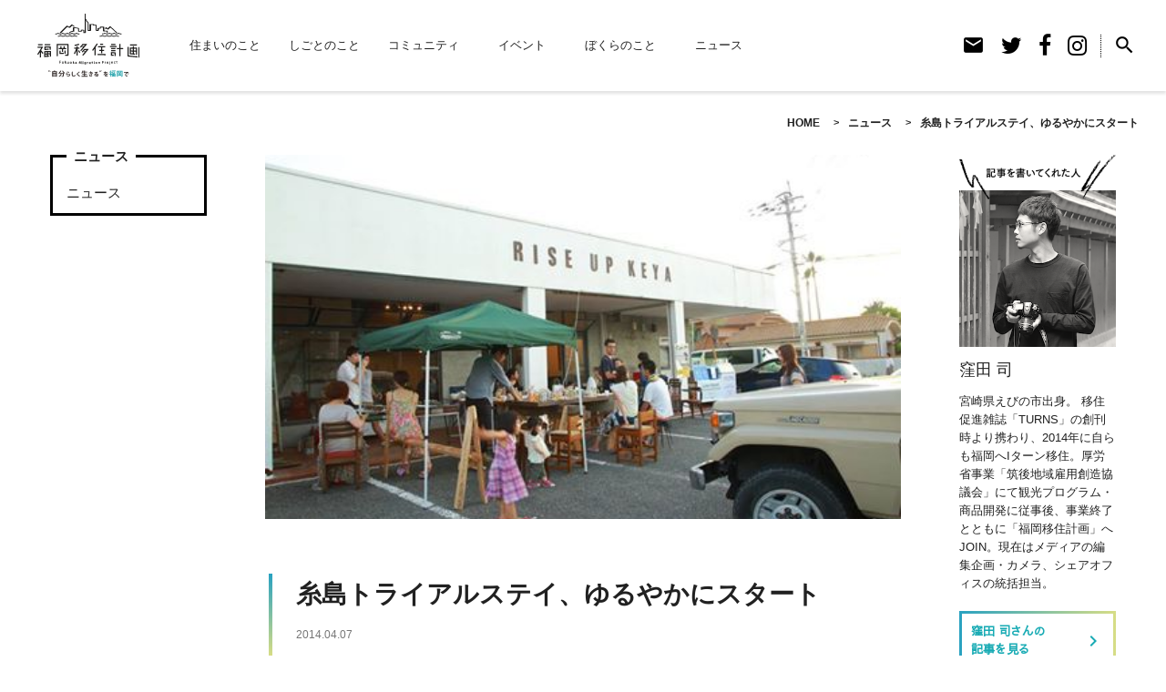

--- FILE ---
content_type: text/html; charset=UTF-8
request_url: https://fukuoka-ijyu.jp/2014/04/07/%E7%B3%B8%E5%B3%B6%E3%83%88%E3%83%A9%E3%82%A4%E3%82%A2%E3%83%AB%E3%82%B9%E3%83%86%E3%82%A4%E3%80%81%E3%82%86%E3%82%8B%E3%82%84%E3%81%8B%E3%81%AB%E3%82%B9%E3%82%BF%E3%83%BC%E3%83%88/
body_size: 12970
content:
<!DOCTYPE html>
<html lang="ja">
<head>
	
<!-- Google Tag Manager -->
<script>(function(w,d,s,l,i){w[l]=w[l]||[];w[l].push({'gtm.start':
new Date().getTime(),event:'gtm.js'});var f=d.getElementsByTagName(s)[0],
j=d.createElement(s),dl=l!='dataLayer'?'&l='+l:'';j.async=true;j.src=
'https://www.googletagmanager.com/gtm.js?id='+i+dl;f.parentNode.insertBefore(j,f);
})(window,document,'script','dataLayer','GTM-KTFLJ67');</script>
<!-- End Google Tag Manager -->

<!-- Global site tag (gtag.js) - Google Analytics -->
<script async src="https://www.googletagmanager.com/gtag/js?id=UA-46566163-1"></script>
<script>
  window.dataLayer = window.dataLayer || [];
  function gtag(){dataLayer.push(arguments);}
  gtag('js', new Date());

  gtag('config', 'UA-46566163-1');
</script>

<!-- meta -->
<meta charset="utf-8">
<meta name="viewport" content="width=device-width, initial-scale=1, user-scalable=no">
<meta http-equiv=“X-UA-Compatible” content=“IE=edge”>

<meta name="description" content="福岡移住、福岡の住まい探し、不動産、福岡コミュニティ情報を発信する、移住応援サイト">
<!--[if lt IE 9]>
<script src="http://css3-mediaqueries-js.googlecode.com/svn/trunk/css3-mediaqueries.js"></script>
<script src="//cdn.jsdelivr.net/html5shiv/3.7.2/html5shiv.min.js"></script>
<script src="//cdnjs.cloudflare.com/ajax/libs/respond.js/1.4.2/respond.min.js"></script>
<![endif]-->

<!-- ogp -->
<meta property="fb:admins" content="1480250872190944">
<meta property="og:locale" content="ja_JP">
<meta property="og:title" content="糸島トライアルステイ、ゆるやかにスタート - 福岡移住計画福岡移住計画">
<meta property="og:description" content="『糸島トライアルステイ、ゆるやかにスタート。フランスと北海道からの移住希望者から。ぼくらは、ジモトとの架橋になれるか？』先日お伝えした、糸島トライアルステイが無事スタートしましたので、みなさんに共有しておきますね。これから、糸島の２つの物件">
<meta property="og:type" content="article">
<meta property="og:url" content="https://fukuoka-ijyu.jp/2014/04/07/%e7%b3%b8%e5%b3%b6%e3%83%88%e3%83%a9%e3%82%a4%e3%82%a2%e3%83%ab%e3%82%b9%e3%83%86%e3%82%a4%e3%80%81%e3%82%86%e3%82%8b%e3%82%84%e3%81%8b%e3%81%ab%e3%82%b9%e3%82%bf%e3%83%bc%e3%83%88/">
<meta property="og:image" content="https://fukuoka-ijyu.jp/wp-content/uploads/2015/04/1655893363b25665e9eeffe633cc076d-1.jpg">
<meta property="og:site_name" content="福岡移住計画">

<!-- favicon/icon -->
<link rel="shortcut icon" href="https://fukuoka-ijyu.jp/wp-content/themes/fukuoka-ijyu-themes/assets/img/base/favicon.ico">
<link rel="apple-touch-icon" href="https://fukuoka-ijyu.jp/wp-content/themes/fukuoka-ijyu-themes/assets/img/base/apple-touch-icon.png">
<!-- stylesheet -->
<link rel="stylesheet" href="https://fonts.googleapis.com/icon?family=Material+Icons">
<link rel="stylesheet" href="https://fonts.googleapis.com/earlyaccess/sawarabigothic.css">
<link href="https://fonts.googleapis.com/css?family=Ek+Mukta:500,600,700" rel="stylesheet">
<link rel="stylesheet" href="https://fukuoka-ijyu.jp/wp-content/themes/fukuoka-ijyu-themes/assets/css/swiper.css">
<link rel="stylesheet" href="https://fukuoka-ijyu.jp/wp-content/themes/fukuoka-ijyu-themes/assets/icon/icon.css">
<link rel="stylesheet" href="https://fukuoka-ijyu.jp/wp-content/themes/fukuoka-ijyu-themes/assets/css/fakeLoader.css">
<link rel="stylesheet" type="text/css" href="https://cdn.jsdelivr.net/npm/slick-carousel@1.8.1/slick/slick.css">

		<!-- All in One SEO 4.1.6.2 -->
		<title>糸島トライアルステイ、ゆるやかにスタート - 福岡移住計画</title>
		<meta name="description" content="『糸島トライアルステイ、ゆるやかにスタート。フランスと北海道からの移住希望者から。ぼくらは、ジモトとの架橋になれるか？』 先日お伝えした、糸島トライアルステイが無事スタートしましたので、みなさんに共有しておきますね。 こ […]" />
		<meta name="robots" content="max-image-preview:large" />
		<link rel="canonical" href="https://fukuoka-ijyu.jp/2014/04/07/%e7%b3%b8%e5%b3%b6%e3%83%88%e3%83%a9%e3%82%a4%e3%82%a2%e3%83%ab%e3%82%b9%e3%83%86%e3%82%a4%e3%80%81%e3%82%86%e3%82%8b%e3%82%84%e3%81%8b%e3%81%ab%e3%82%b9%e3%82%bf%e3%83%bc%e3%83%88/" />
		<meta property="og:locale" content="ja_JP" />
		<meta property="og:site_name" content="福岡移住計画 - 福岡移住、福岡の住まい探し、不動産、福岡コミュニティ情報を発信する、移住応援サイト" />
		<meta property="og:type" content="article" />
		<meta property="og:title" content="糸島トライアルステイ、ゆるやかにスタート - 福岡移住計画" />
		<meta property="og:description" content="『糸島トライアルステイ、ゆるやかにスタート。フランスと北海道からの移住希望者から。ぼくらは、ジモトとの架橋になれるか？』 先日お伝えした、糸島トライアルステイが無事スタートしましたので、みなさんに共有しておきますね。 こ […]" />
		<meta property="og:url" content="https://fukuoka-ijyu.jp/2014/04/07/%e7%b3%b8%e5%b3%b6%e3%83%88%e3%83%a9%e3%82%a4%e3%82%a2%e3%83%ab%e3%82%b9%e3%83%86%e3%82%a4%e3%80%81%e3%82%86%e3%82%8b%e3%82%84%e3%81%8b%e3%81%ab%e3%82%b9%e3%82%bf%e3%83%bc%e3%83%88/" />
		<meta property="article:published_time" content="2014-04-07T10:14:49+00:00" />
		<meta property="article:modified_time" content="2016-04-26T07:44:47+00:00" />
		<meta name="twitter:card" content="summary_large_image" />
		<meta name="twitter:title" content="糸島トライアルステイ、ゆるやかにスタート - 福岡移住計画" />
		<meta name="twitter:description" content="『糸島トライアルステイ、ゆるやかにスタート。フランスと北海道からの移住希望者から。ぼくらは、ジモトとの架橋になれるか？』 先日お伝えした、糸島トライアルステイが無事スタートしましたので、みなさんに共有しておきますね。 こ […]" />
		<script type="application/ld+json" class="aioseo-schema">
			{"@context":"https:\/\/schema.org","@graph":[{"@type":"WebSite","@id":"https:\/\/fukuoka-ijyu.jp\/#website","url":"https:\/\/fukuoka-ijyu.jp\/","name":"\u798f\u5ca1\u79fb\u4f4f\u8a08\u753b","description":"\u798f\u5ca1\u79fb\u4f4f\u3001\u798f\u5ca1\u306e\u4f4f\u307e\u3044\u63a2\u3057\u3001\u4e0d\u52d5\u7523\u3001\u798f\u5ca1\u30b3\u30df\u30e5\u30cb\u30c6\u30a3\u60c5\u5831\u3092\u767a\u4fe1\u3059\u308b\u3001\u79fb\u4f4f\u5fdc\u63f4\u30b5\u30a4\u30c8","inLanguage":"ja","publisher":{"@id":"https:\/\/fukuoka-ijyu.jp\/#organization"}},{"@type":"Organization","@id":"https:\/\/fukuoka-ijyu.jp\/#organization","name":"\u798f\u5ca1\u79fb\u4f4f\u8a08\u753b","url":"https:\/\/fukuoka-ijyu.jp\/"},{"@type":"BreadcrumbList","@id":"https:\/\/fukuoka-ijyu.jp\/2014\/04\/07\/%e7%b3%b8%e5%b3%b6%e3%83%88%e3%83%a9%e3%82%a4%e3%82%a2%e3%83%ab%e3%82%b9%e3%83%86%e3%82%a4%e3%80%81%e3%82%86%e3%82%8b%e3%82%84%e3%81%8b%e3%81%ab%e3%82%b9%e3%82%bf%e3%83%bc%e3%83%88\/#breadcrumblist","itemListElement":[{"@type":"ListItem","@id":"https:\/\/fukuoka-ijyu.jp\/#listItem","position":1,"item":{"@type":"WebPage","@id":"https:\/\/fukuoka-ijyu.jp\/","name":"\u30db\u30fc\u30e0","description":"\u798f\u5ca1\u79fb\u4f4f\u3001\u798f\u5ca1\u306e\u4f4f\u307e\u3044\u63a2\u3057\u3001\u4e0d\u52d5\u7523\u3001\u798f\u5ca1\u30b3\u30df\u30e5\u30cb\u30c6\u30a3\u60c5\u5831\u3092\u767a\u4fe1\u3059\u308b\u3001\u79fb\u4f4f\u5fdc\u63f4\u30b5\u30a4\u30c8","url":"https:\/\/fukuoka-ijyu.jp\/"},"nextItem":"https:\/\/fukuoka-ijyu.jp\/2014\/#listItem"},{"@type":"ListItem","@id":"https:\/\/fukuoka-ijyu.jp\/2014\/#listItem","position":2,"item":{"@type":"WebPage","@id":"https:\/\/fukuoka-ijyu.jp\/2014\/","name":"2014","url":"https:\/\/fukuoka-ijyu.jp\/2014\/"},"nextItem":"https:\/\/fukuoka-ijyu.jp\/2014\/04\/#listItem","previousItem":"https:\/\/fukuoka-ijyu.jp\/#listItem"},{"@type":"ListItem","@id":"https:\/\/fukuoka-ijyu.jp\/2014\/04\/#listItem","position":3,"item":{"@type":"WebPage","@id":"https:\/\/fukuoka-ijyu.jp\/2014\/04\/","name":"April","url":"https:\/\/fukuoka-ijyu.jp\/2014\/04\/"},"nextItem":"https:\/\/fukuoka-ijyu.jp\/2014\/04\/07\/#listItem","previousItem":"https:\/\/fukuoka-ijyu.jp\/2014\/#listItem"},{"@type":"ListItem","@id":"https:\/\/fukuoka-ijyu.jp\/2014\/04\/07\/#listItem","position":4,"item":{"@type":"WebPage","@id":"https:\/\/fukuoka-ijyu.jp\/2014\/04\/07\/","name":"7","url":"https:\/\/fukuoka-ijyu.jp\/2014\/04\/07\/"},"nextItem":"https:\/\/fukuoka-ijyu.jp\/2014\/04\/07\/%e7%b3%b8%e5%b3%b6%e3%83%88%e3%83%a9%e3%82%a4%e3%82%a2%e3%83%ab%e3%82%b9%e3%83%86%e3%82%a4%e3%80%81%e3%82%86%e3%82%8b%e3%82%84%e3%81%8b%e3%81%ab%e3%82%b9%e3%82%bf%e3%83%bc%e3%83%88\/#listItem","previousItem":"https:\/\/fukuoka-ijyu.jp\/2014\/04\/#listItem"},{"@type":"ListItem","@id":"https:\/\/fukuoka-ijyu.jp\/2014\/04\/07\/%e7%b3%b8%e5%b3%b6%e3%83%88%e3%83%a9%e3%82%a4%e3%82%a2%e3%83%ab%e3%82%b9%e3%83%86%e3%82%a4%e3%80%81%e3%82%86%e3%82%8b%e3%82%84%e3%81%8b%e3%81%ab%e3%82%b9%e3%82%bf%e3%83%bc%e3%83%88\/#listItem","position":5,"item":{"@type":"WebPage","@id":"https:\/\/fukuoka-ijyu.jp\/2014\/04\/07\/%e7%b3%b8%e5%b3%b6%e3%83%88%e3%83%a9%e3%82%a4%e3%82%a2%e3%83%ab%e3%82%b9%e3%83%86%e3%82%a4%e3%80%81%e3%82%86%e3%82%8b%e3%82%84%e3%81%8b%e3%81%ab%e3%82%b9%e3%82%bf%e3%83%bc%e3%83%88\/","name":"\u7cf8\u5cf6\u30c8\u30e9\u30a4\u30a2\u30eb\u30b9\u30c6\u30a4\u3001\u3086\u308b\u3084\u304b\u306b\u30b9\u30bf\u30fc\u30c8","description":"\u300e\u7cf8\u5cf6\u30c8\u30e9\u30a4\u30a2\u30eb\u30b9\u30c6\u30a4\u3001\u3086\u308b\u3084\u304b\u306b\u30b9\u30bf\u30fc\u30c8\u3002\u30d5\u30e9\u30f3\u30b9\u3068\u5317\u6d77\u9053\u304b\u3089\u306e\u79fb\u4f4f\u5e0c\u671b\u8005\u304b\u3089\u3002\u307c\u304f\u3089\u306f\u3001\u30b8\u30e2\u30c8\u3068\u306e\u67b6\u6a4b\u306b\u306a\u308c\u308b\u304b\uff1f\u300f \u5148\u65e5\u304a\u4f1d\u3048\u3057\u305f\u3001\u7cf8\u5cf6\u30c8\u30e9\u30a4\u30a2\u30eb\u30b9\u30c6\u30a4\u304c\u7121\u4e8b\u30b9\u30bf\u30fc\u30c8\u3057\u307e\u3057\u305f\u306e\u3067\u3001\u307f\u306a\u3055\u3093\u306b\u5171\u6709\u3057\u3066\u304a\u304d\u307e\u3059\u306d\u3002 \u3053 [\u2026]","url":"https:\/\/fukuoka-ijyu.jp\/2014\/04\/07\/%e7%b3%b8%e5%b3%b6%e3%83%88%e3%83%a9%e3%82%a4%e3%82%a2%e3%83%ab%e3%82%b9%e3%83%86%e3%82%a4%e3%80%81%e3%82%86%e3%82%8b%e3%82%84%e3%81%8b%e3%81%ab%e3%82%b9%e3%82%bf%e3%83%bc%e3%83%88\/"},"previousItem":"https:\/\/fukuoka-ijyu.jp\/2014\/04\/07\/#listItem"}]},{"@type":"Person","@id":"https:\/\/fukuoka-ijyu.jp\/author\/kubota\/#author","url":"https:\/\/fukuoka-ijyu.jp\/author\/kubota\/","name":"\u7aaa\u7530 \u53f8","image":{"@type":"ImageObject","@id":"https:\/\/fukuoka-ijyu.jp\/2014\/04\/07\/%e7%b3%b8%e5%b3%b6%e3%83%88%e3%83%a9%e3%82%a4%e3%82%a2%e3%83%ab%e3%82%b9%e3%83%86%e3%82%a4%e3%80%81%e3%82%86%e3%82%8b%e3%82%84%e3%81%8b%e3%81%ab%e3%82%b9%e3%82%bf%e3%83%bc%e3%83%88\/#authorImage","url":"https:\/\/fukuoka-ijyu.jp\/wp-content\/uploads\/2017\/10\/4fd04472f9ce86b5a8fb516e887e5bb8-96x96.png","width":96,"height":96,"caption":"\u7aaa\u7530 \u53f8"}},{"@type":"WebPage","@id":"https:\/\/fukuoka-ijyu.jp\/2014\/04\/07\/%e7%b3%b8%e5%b3%b6%e3%83%88%e3%83%a9%e3%82%a4%e3%82%a2%e3%83%ab%e3%82%b9%e3%83%86%e3%82%a4%e3%80%81%e3%82%86%e3%82%8b%e3%82%84%e3%81%8b%e3%81%ab%e3%82%b9%e3%82%bf%e3%83%bc%e3%83%88\/#webpage","url":"https:\/\/fukuoka-ijyu.jp\/2014\/04\/07\/%e7%b3%b8%e5%b3%b6%e3%83%88%e3%83%a9%e3%82%a4%e3%82%a2%e3%83%ab%e3%82%b9%e3%83%86%e3%82%a4%e3%80%81%e3%82%86%e3%82%8b%e3%82%84%e3%81%8b%e3%81%ab%e3%82%b9%e3%82%bf%e3%83%bc%e3%83%88\/","name":"\u7cf8\u5cf6\u30c8\u30e9\u30a4\u30a2\u30eb\u30b9\u30c6\u30a4\u3001\u3086\u308b\u3084\u304b\u306b\u30b9\u30bf\u30fc\u30c8 - \u798f\u5ca1\u79fb\u4f4f\u8a08\u753b","description":"\u300e\u7cf8\u5cf6\u30c8\u30e9\u30a4\u30a2\u30eb\u30b9\u30c6\u30a4\u3001\u3086\u308b\u3084\u304b\u306b\u30b9\u30bf\u30fc\u30c8\u3002\u30d5\u30e9\u30f3\u30b9\u3068\u5317\u6d77\u9053\u304b\u3089\u306e\u79fb\u4f4f\u5e0c\u671b\u8005\u304b\u3089\u3002\u307c\u304f\u3089\u306f\u3001\u30b8\u30e2\u30c8\u3068\u306e\u67b6\u6a4b\u306b\u306a\u308c\u308b\u304b\uff1f\u300f \u5148\u65e5\u304a\u4f1d\u3048\u3057\u305f\u3001\u7cf8\u5cf6\u30c8\u30e9\u30a4\u30a2\u30eb\u30b9\u30c6\u30a4\u304c\u7121\u4e8b\u30b9\u30bf\u30fc\u30c8\u3057\u307e\u3057\u305f\u306e\u3067\u3001\u307f\u306a\u3055\u3093\u306b\u5171\u6709\u3057\u3066\u304a\u304d\u307e\u3059\u306d\u3002 \u3053 [\u2026]","inLanguage":"ja","isPartOf":{"@id":"https:\/\/fukuoka-ijyu.jp\/#website"},"breadcrumb":{"@id":"https:\/\/fukuoka-ijyu.jp\/2014\/04\/07\/%e7%b3%b8%e5%b3%b6%e3%83%88%e3%83%a9%e3%82%a4%e3%82%a2%e3%83%ab%e3%82%b9%e3%83%86%e3%82%a4%e3%80%81%e3%82%86%e3%82%8b%e3%82%84%e3%81%8b%e3%81%ab%e3%82%b9%e3%82%bf%e3%83%bc%e3%83%88\/#breadcrumblist"},"author":"https:\/\/fukuoka-ijyu.jp\/author\/kubota\/#author","creator":"https:\/\/fukuoka-ijyu.jp\/author\/kubota\/#author","image":{"@type":"ImageObject","@id":"https:\/\/fukuoka-ijyu.jp\/#mainImage","url":"https:\/\/fukuoka-ijyu.jp\/wp-content\/uploads\/2015\/04\/1655893363b25665e9eeffe633cc076d-1.jpg","width":472,"height":315},"primaryImageOfPage":{"@id":"https:\/\/fukuoka-ijyu.jp\/2014\/04\/07\/%e7%b3%b8%e5%b3%b6%e3%83%88%e3%83%a9%e3%82%a4%e3%82%a2%e3%83%ab%e3%82%b9%e3%83%86%e3%82%a4%e3%80%81%e3%82%86%e3%82%8b%e3%82%84%e3%81%8b%e3%81%ab%e3%82%b9%e3%82%bf%e3%83%bc%e3%83%88\/#mainImage"},"datePublished":"2014-04-07T10:14:49+09:00","dateModified":"2016-04-26T07:44:47+09:00"},{"@type":"BlogPosting","@id":"https:\/\/fukuoka-ijyu.jp\/2014\/04\/07\/%e7%b3%b8%e5%b3%b6%e3%83%88%e3%83%a9%e3%82%a4%e3%82%a2%e3%83%ab%e3%82%b9%e3%83%86%e3%82%a4%e3%80%81%e3%82%86%e3%82%8b%e3%82%84%e3%81%8b%e3%81%ab%e3%82%b9%e3%82%bf%e3%83%bc%e3%83%88\/#blogposting","name":"\u7cf8\u5cf6\u30c8\u30e9\u30a4\u30a2\u30eb\u30b9\u30c6\u30a4\u3001\u3086\u308b\u3084\u304b\u306b\u30b9\u30bf\u30fc\u30c8 - \u798f\u5ca1\u79fb\u4f4f\u8a08\u753b","description":"\u300e\u7cf8\u5cf6\u30c8\u30e9\u30a4\u30a2\u30eb\u30b9\u30c6\u30a4\u3001\u3086\u308b\u3084\u304b\u306b\u30b9\u30bf\u30fc\u30c8\u3002\u30d5\u30e9\u30f3\u30b9\u3068\u5317\u6d77\u9053\u304b\u3089\u306e\u79fb\u4f4f\u5e0c\u671b\u8005\u304b\u3089\u3002\u307c\u304f\u3089\u306f\u3001\u30b8\u30e2\u30c8\u3068\u306e\u67b6\u6a4b\u306b\u306a\u308c\u308b\u304b\uff1f\u300f \u5148\u65e5\u304a\u4f1d\u3048\u3057\u305f\u3001\u7cf8\u5cf6\u30c8\u30e9\u30a4\u30a2\u30eb\u30b9\u30c6\u30a4\u304c\u7121\u4e8b\u30b9\u30bf\u30fc\u30c8\u3057\u307e\u3057\u305f\u306e\u3067\u3001\u307f\u306a\u3055\u3093\u306b\u5171\u6709\u3057\u3066\u304a\u304d\u307e\u3059\u306d\u3002 \u3053 [\u2026]","inLanguage":"ja","headline":"\u7cf8\u5cf6\u30c8\u30e9\u30a4\u30a2\u30eb\u30b9\u30c6\u30a4\u3001\u3086\u308b\u3084\u304b\u306b\u30b9\u30bf\u30fc\u30c8","author":{"@id":"https:\/\/fukuoka-ijyu.jp\/author\/kubota\/#author"},"publisher":{"@id":"https:\/\/fukuoka-ijyu.jp\/#organization"},"datePublished":"2014-04-07T10:14:49+09:00","dateModified":"2016-04-26T07:44:47+09:00","articleSection":"\u30cb\u30e5\u30fc\u30b9","mainEntityOfPage":{"@id":"https:\/\/fukuoka-ijyu.jp\/2014\/04\/07\/%e7%b3%b8%e5%b3%b6%e3%83%88%e3%83%a9%e3%82%a4%e3%82%a2%e3%83%ab%e3%82%b9%e3%83%86%e3%82%a4%e3%80%81%e3%82%86%e3%82%8b%e3%82%84%e3%81%8b%e3%81%ab%e3%82%b9%e3%82%bf%e3%83%bc%e3%83%88\/#webpage"},"isPartOf":{"@id":"https:\/\/fukuoka-ijyu.jp\/2014\/04\/07\/%e7%b3%b8%e5%b3%b6%e3%83%88%e3%83%a9%e3%82%a4%e3%82%a2%e3%83%ab%e3%82%b9%e3%83%86%e3%82%a4%e3%80%81%e3%82%86%e3%82%8b%e3%82%84%e3%81%8b%e3%81%ab%e3%82%b9%e3%82%bf%e3%83%bc%e3%83%88\/#webpage"},"image":{"@type":"ImageObject","@id":"https:\/\/fukuoka-ijyu.jp\/#articleImage","url":"https:\/\/fukuoka-ijyu.jp\/wp-content\/uploads\/2015\/04\/1655893363b25665e9eeffe633cc076d-1.jpg","width":472,"height":315}}]}
		</script>
		<!-- All in One SEO -->

<link rel='dns-prefetch' href='//s.w.org' />
		<!-- This site uses the Google Analytics by MonsterInsights plugin v8.10.0 - Using Analytics tracking - https://www.monsterinsights.com/ -->
		<!-- Note: MonsterInsights is not currently configured on this site. The site owner needs to authenticate with Google Analytics in the MonsterInsights settings panel. -->
					<!-- No UA code set -->
				<!-- / Google Analytics by MonsterInsights -->
				<script type="text/javascript">
			window._wpemojiSettings = {"baseUrl":"https:\/\/s.w.org\/images\/core\/emoji\/13.1.0\/72x72\/","ext":".png","svgUrl":"https:\/\/s.w.org\/images\/core\/emoji\/13.1.0\/svg\/","svgExt":".svg","source":{"concatemoji":"https:\/\/fukuoka-ijyu.jp\/wp-includes\/js\/wp-emoji-release.min.js?ver=5.8.11"}};
			!function(e,a,t){var n,r,o,i=a.createElement("canvas"),p=i.getContext&&i.getContext("2d");function s(e,t){var a=String.fromCharCode;p.clearRect(0,0,i.width,i.height),p.fillText(a.apply(this,e),0,0);e=i.toDataURL();return p.clearRect(0,0,i.width,i.height),p.fillText(a.apply(this,t),0,0),e===i.toDataURL()}function c(e){var t=a.createElement("script");t.src=e,t.defer=t.type="text/javascript",a.getElementsByTagName("head")[0].appendChild(t)}for(o=Array("flag","emoji"),t.supports={everything:!0,everythingExceptFlag:!0},r=0;r<o.length;r++)t.supports[o[r]]=function(e){if(!p||!p.fillText)return!1;switch(p.textBaseline="top",p.font="600 32px Arial",e){case"flag":return s([127987,65039,8205,9895,65039],[127987,65039,8203,9895,65039])?!1:!s([55356,56826,55356,56819],[55356,56826,8203,55356,56819])&&!s([55356,57332,56128,56423,56128,56418,56128,56421,56128,56430,56128,56423,56128,56447],[55356,57332,8203,56128,56423,8203,56128,56418,8203,56128,56421,8203,56128,56430,8203,56128,56423,8203,56128,56447]);case"emoji":return!s([10084,65039,8205,55357,56613],[10084,65039,8203,55357,56613])}return!1}(o[r]),t.supports.everything=t.supports.everything&&t.supports[o[r]],"flag"!==o[r]&&(t.supports.everythingExceptFlag=t.supports.everythingExceptFlag&&t.supports[o[r]]);t.supports.everythingExceptFlag=t.supports.everythingExceptFlag&&!t.supports.flag,t.DOMReady=!1,t.readyCallback=function(){t.DOMReady=!0},t.supports.everything||(n=function(){t.readyCallback()},a.addEventListener?(a.addEventListener("DOMContentLoaded",n,!1),e.addEventListener("load",n,!1)):(e.attachEvent("onload",n),a.attachEvent("onreadystatechange",function(){"complete"===a.readyState&&t.readyCallback()})),(n=t.source||{}).concatemoji?c(n.concatemoji):n.wpemoji&&n.twemoji&&(c(n.twemoji),c(n.wpemoji)))}(window,document,window._wpemojiSettings);
		</script>
		<style type="text/css">
img.wp-smiley,
img.emoji {
	display: inline !important;
	border: none !important;
	box-shadow: none !important;
	height: 1em !important;
	width: 1em !important;
	margin: 0 .07em !important;
	vertical-align: -0.1em !important;
	background: none !important;
	padding: 0 !important;
}
</style>
	<link rel='stylesheet' id='sbi_styles-css'  href='https://fukuoka-ijyu.jp/wp-content/plugins/instagram-feed/css/sbi-styles.min.css?ver=6.1.5' type='text/css' media='all' />
<link rel='stylesheet' id='wp-block-library-css'  href='https://fukuoka-ijyu.jp/wp-includes/css/dist/block-library/style.min.css?ver=5.8.11' type='text/css' media='all' />
<link rel='stylesheet' id='wordpress-popular-posts-css-css'  href='https://fukuoka-ijyu.jp/wp-content/plugins/wordpress-popular-posts/assets/css/wpp.css?ver=5.5.1' type='text/css' media='all' />
<link rel='stylesheet' id='my-main-style-css'  href='https://fukuoka-ijyu.jp/wp-content/themes/fukuoka-ijyu-themes/style.css?ver=1769059530' type='text/css' media='all' />
<script type='application/json' id='wpp-json'>
{"sampling_active":0,"sampling_rate":100,"ajax_url":"https:\/\/fukuoka-ijyu.jp\/wp-json\/wordpress-popular-posts\/v1\/popular-posts","api_url":"https:\/\/fukuoka-ijyu.jp\/wp-json\/wordpress-popular-posts","ID":180,"token":"1a184189be","lang":0,"debug":0}
</script>
<script type='text/javascript' src='https://fukuoka-ijyu.jp/wp-content/plugins/wordpress-popular-posts/assets/js/wpp.min.js?ver=5.5.1' id='wpp-js-js'></script>
<link rel="https://api.w.org/" href="https://fukuoka-ijyu.jp/wp-json/" /><link rel="alternate" type="application/json" href="https://fukuoka-ijyu.jp/wp-json/wp/v2/posts/180" /><link rel="EditURI" type="application/rsd+xml" title="RSD" href="https://fukuoka-ijyu.jp/xmlrpc.php?rsd" />
<link rel="wlwmanifest" type="application/wlwmanifest+xml" href="https://fukuoka-ijyu.jp/wp-includes/wlwmanifest.xml" /> 
<meta name="generator" content="WordPress 5.8.11" />
<link rel='shortlink' href='https://fukuoka-ijyu.jp/?p=180' />
<link rel="alternate" type="application/json+oembed" href="https://fukuoka-ijyu.jp/wp-json/oembed/1.0/embed?url=https%3A%2F%2Ffukuoka-ijyu.jp%2F2014%2F04%2F07%2F%25e7%25b3%25b8%25e5%25b3%25b6%25e3%2583%2588%25e3%2583%25a9%25e3%2582%25a4%25e3%2582%25a2%25e3%2583%25ab%25e3%2582%25b9%25e3%2583%2586%25e3%2582%25a4%25e3%2580%2581%25e3%2582%2586%25e3%2582%258b%25e3%2582%2584%25e3%2581%258b%25e3%2581%25ab%25e3%2582%25b9%25e3%2582%25bf%25e3%2583%25bc%25e3%2583%2588%2F" />
<link rel="alternate" type="text/xml+oembed" href="https://fukuoka-ijyu.jp/wp-json/oembed/1.0/embed?url=https%3A%2F%2Ffukuoka-ijyu.jp%2F2014%2F04%2F07%2F%25e7%25b3%25b8%25e5%25b3%25b6%25e3%2583%2588%25e3%2583%25a9%25e3%2582%25a4%25e3%2582%25a2%25e3%2583%25ab%25e3%2582%25b9%25e3%2583%2586%25e3%2582%25a4%25e3%2580%2581%25e3%2582%2586%25e3%2582%258b%25e3%2582%2584%25e3%2581%258b%25e3%2581%25ab%25e3%2582%25b9%25e3%2582%25bf%25e3%2583%25bc%25e3%2583%2588%2F&#038;format=xml" />
	<link rel="preconnect" href="https://fonts.googleapis.com">
	<link rel="preconnect" href="https://fonts.gstatic.com">
	    <script type="text/javascript">
    (function(){
            var t = function(){
                window._pt_sp_2 = [];
                _pt_sp_2.push('setAccount,74696797');
                var _protocol = (("https:" == document.location.protocol) ? " https://" : " http://");
                (function() {
                    var atag = document.createElement('script'); atag.type = 'text/javascript'; atag.async = true;
                    atag.src = _protocol + 'js.ptengine.com/pta.js';
                    var stag = document.createElement('script'); stag.type = 'text/javascript'; stag.async = true;
                    stag.src = _protocol + 'js.ptengine.com/pts.js';
                    var s = document.getElementsByTagName('script')[0]; 
                    s.parentNode.insertBefore(atag, s);s.parentNode.insertBefore(stag, s);
                })();
            }
            if(window.attachEvent){
                window.attachEvent("onload",t);
            }else if(window.addEventListener){
                window.addEventListener("load",t,false);
            }else{
                t();
            }
        })();
    </script>
            <style id="wpp-loading-animation-styles">@-webkit-keyframes bgslide{from{background-position-x:0}to{background-position-x:-200%}}@keyframes bgslide{from{background-position-x:0}to{background-position-x:-200%}}.wpp-widget-placeholder,.wpp-widget-block-placeholder{margin:0 auto;width:60px;height:3px;background:#dd3737;background:linear-gradient(90deg,#dd3737 0%,#571313 10%,#dd3737 100%);background-size:200% auto;border-radius:3px;-webkit-animation:bgslide 1s infinite linear;animation:bgslide 1s infinite linear}</style>
            		<style type="text/css" id="wp-custom-css">
			/* 記事ID123 のタイトルだけフォント変更 */
body.postid-21935 h1.entry-title {
  font-family: "Times New Roman", serif; /* 好きなフォントに置き換えてOK */
  font-weight: bold; /* 太字にしたいなら */
}
		</style>
			<style id="egf-frontend-styles" type="text/css">
		p {} h1 {} h2 {} h3 {} h4 {} h5 {} h6 {} 	</style>
	</head>

<body id="pagetop" class="post-template-default single single-post postid-180 single-format-standard">
	
<!-- Google Tag Manager (noscript) -->
<noscript><iframe src="https://www.googletagmanager.com/ns.html?id=GTM-KTFLJ67"
height="0" width="0" style="display:none;visibility:hidden"></iframe></noscript>
<!-- End Google Tag Manager (noscript) -->

<div id="fb-root"></div>
<script>(function(d, s, id) {
  var js, fjs = d.getElementsByTagName(s)[0];
  if (d.getElementById(id)) return;
  js = d.createElement(s); js.id = id;
  js.src = "//connect.facebook.net/ja_JP/sdk.js#xfbml=1&version=v2.9&appId=128903923984397";
  fjs.parentNode.insertBefore(js, fjs);
}(document, 'script', 'facebook-jssdk'));</script>

<div id="loading"></div>

<div id="loading-wrap">

    <header class="p-sub-header">
    <div class="p-logo">
        <a href="https://fukuoka-ijyu.jp"><img src="https://fukuoka-ijyu.jp/wp-content/themes/fukuoka-ijyu-themes/assets/img/common/logo.svg" alt="福岡移住計画 ”自分らしく生きる”を福岡で" class="p-logo__item"></a>
    </div>
    <nav class="p-nav">
        <ul class="p-nav__list-wrap">
            <li class="p-nav__list <?php// if(is_category('live')) { echo 'is-active' }; ?>">
                                <a href="https://fukuoka-ijyu.jp/category/live/" class="p-nav__link">住まいのこと</a>
                <ul class="p-nav__sub-list-unit">
					<li class="p-nav__sub-list"><a href="https://fukuoka-ijyu.jp/about-fukuoka-real-estate/">福岡移住不動産とは</a></li>
                    <li class="p-nav__sub-list"><a href="https://fukuoka-ijyu.jp/fudosan/">不動産活用について</a></li>
					                    <li class="p-nav__sub-list"><a href="https://fukuoka-ijyu.jp/category/live/rent/">賃貸物件</a></li>
                    <li class="p-nav__sub-list"><a href="https://fukuoka-ijyu.jp/category/live/sale/">売買物件</a></li>
										<li class="p-nav__sub-list"><a href="https://fukuoka-ijyu.jp/estate_owners/">不動産売却をご検討の方へ</a></li>
					<li class="p-nav__sub-list"><a href="https://fukuoka-ijyu.jp/intermediaries/">不動産購入をご検討の方へ</a></li>
					<li class="p-nav__sub-list"><a href="https://fukuoka-ijyu.jp/partners/">パートナー募集</a></li>
										                </ul>
            </li>
            <li class="p-nav__list <?php// if(is_category('job')) { echo 'is-active' }; ?>">
                                <a href="https://fukuoka-ijyu.jp/category/job/" class="p-nav__link">しごとのこと</a>
                <ul class="p-nav__sub-list-unit">
                    <!-- <li class="p-nav__sub-list"><a href="https://fukuoka-ijyu.jp/category/job/job-information/">求人情報</a></li> -->
                    <!-- <li class="p-nav__sub-list"><a href="https://fukuoka-ijyu.jp/category/job/job-resources/">人材仲介サービス</a></li> -->
                    <li class="p-nav__sub-list"><a href="https://fukuoka-ijyu.jp/category/job/job-story/">その後のストーリー</a></li>
                    <li class="p-nav__sub-list"><a href="https://fukuoka-ijyu.jp/category/job/introduce-company/">面白い会社紹介</a></li>
                </ul>
            </li>
            <li class="p-nav__list <?php// if(is_category('life')) { echo 'is-active' }; ?>">
                                <a href="https://fukuoka-ijyu.jp/category/life/" class="p-nav__link">コミュニティ</a>
                <ul class="p-nav__sub-list-unit">
                    <li class="p-nav__sub-list"><a href="https://fukuoka-ijyu.jp/category/life/shop/">お店</a></li>
                    <li class="p-nav__sub-list"><a href="https://fukuoka-ijyu.jp/category/life/tokotoko/">トコトコ</a></li>
                    <li class="p-nav__sub-list"><a href="https://fukuoka-ijyu.jp/category/life/migrants-interview/">移住者インタビュー</a></li>
                    <li class="p-nav__sub-list"><a href="https://fukuoka-ijyu.jp/category/life/interview/">地元インタビュー</a></li>
                    <li class="p-nav__sub-list"><a href="https://fukuoka-ijyu.jp/category/life/about-fukuoka/">福岡のこと</a></li>
                </ul>
            </li>
            <li class="p-nav__list <?php// if(is_category('trick')) { echo 'is-active' }; ?>">
                                <a href="https://fukuoka-ijyu.jp/category/trick/" class="p-nav__link">イベント</a>
                <ul class="p-nav__sub-list-unit">
                    <li class="p-nav__sub-list"><a href="https://fukuoka-ijyu.jp/category/trick/pluswander/">+WANDER</a></li>
                    <li class="p-nav__sub-list"><a href="https://fukuoka-ijyu.jp/category/trick/municipality/">自治体とのしごと</a></li>
                    <li class="p-nav__sub-list"><a href="https://fukuoka-ijyu.jp/category/trick/announcement/">新たなプロジェクト</a></li>
                </ul>
            </li>
            <li class="p-nav__list">
                <a href="https://fukuoka-ijyu.jp/category/column/" class="p-nav__link">ぼくらのこと</a>
                <ul class="p-nav__sub-list-unit">
                    <li class="p-nav__sub-list"><a href="https://fukuoka-ijyu.jp/about/">福岡移住計画とは</a></li>
                    <li class="p-nav__sub-list"><a href="https://fukuoka-ijyu.jp/member/">メンバー紹介</a></li>
                    <li class="p-nav__sub-list"><a href="https://fukuoka-ijyu.jp/category/column/media/">メディア掲載</a></li>
                </ul>
            </li>
            <li class="p-nav__list">
                <a href="https://fukuoka-ijyu.jp/category/news/" class="p-nav__link">ニュース</a>
            </li>
			        </ul>
    </nav>
    <ul class="p-sns">
        <li class="p-sns__list"><a href="https://fukuoka-ijyu.jp/contact/" class="p-sns__link"><i class="material-icons p-sns__icon">email</i></a></li>
        <li class="p-sns__list"><a href="https://twitter.com/fukuokaijyu" class="p-sns__link"><i class="fa fa-twitter p-sns__icon"></i></a></li>
        <li class="p-sns__list"><a href="https://www.facebook.com/fukuokaijyukeikaku/" class="p-sns__link"><i class="fa fa-facebook p-sns__icon"></i></a></li>
        <li class="p-sns__list"><a href="https://www.instagram.com/fukuokaijyu/" class="p-sns__link"><i class="fa fa-instagram p-sns__icon"></i></a></li>
        <li class="p-sns__list"><p id="js-search" class="p-sns__link"><i class="material-icons p-sns__icon">search</i></p></li>
    </ul>
    <div class="p-sns__search">
        <form method="get" class="p-sns__search-form" action="https://fukuoka-ijyu.jp/">
            <input type="search" placeholder="記事の検索" name="s" class="p-sns__search-input" value="" />
            <!-- <input type="submit" value="search" alt="検索" title="検索" class="l-header__search-icon"> -->
        </form>
    </div>
</header>

<div class="p-breadcrumbs"><ul class="p-breadcrumbs__list-wrap"><li itemscope itemtype="http://data-vocabulary.org/Breadcrumb" class="p-breadcrumbs__list"><a href="https://fukuoka-ijyu.jp/" class="home p-breadcrumbs__link" itemprop="url" ><span itemprop="title">HOME</span></a></li><li itemscope itemtype="http://data-vocabulary.org/Breadcrumb" class="p-breadcrumbs__list"><a href="https://fukuoka-ijyu.jp/category/news/" itemprop="url" class="p-breadcrumbs__link"><span itemprop="title">ニュース</span></a></li><li itemscope itemtype="http://data-vocabulary.org/Breadcrumb" class="p-breadcrumbs__list"><span itemprop="title" class="p-breadcrumbs__link">糸島トライアルステイ、ゆるやかにスタート</span></li></ul></div>
<div class="l-container-inner if-article">

    <aside class="p-page-menu is-left if-article">
                <h2 class="p-page-menu__heading">ニュース</h2>

        <ul class="p-page-menu__unit">
                    <li class="p-page-menu__list "><a href="https://fukuoka-ijyu.jp/category/news/%e3%83%8b%e3%83%a5%e3%83%bc%e3%82%b9/" class="p-page-menu__link">ニュース</a></li>
                </ul>
    </aside>
    <!-- / p-page-menu -->
    <article class="p-article">
        <div class="p-article__thumbnail" style="background-image: url(https://fukuoka-ijyu.jp/wp-content/uploads/2015/04/1655893363b25665e9eeffe633cc076d-1.jpg);"></div>
        <div class="p-article__header">
            <h1 class="p-article__title">糸島トライアルステイ、ゆるやかにスタート</h1>
            <time datetime="2014-04-07" class="p-article__date">2014.04.07</time>
        </div>
                <div class="p-article__body">
            <p>『糸島トライアルステイ、ゆるやかにスタート。フランスと北海道からの移住希望者から。ぼくらは、ジモトとの架橋になれるか？』</p>
<p>先日お伝えした、糸島トライアルステイが無事スタートしましたので、みなさんに共有しておきますね。<br />
<span id="more-180"></span></p>
<p>これから、糸島の２つの物件（芥屋、鹿家）に５組ずつの、移住希望者のみなさんが、入居していきます。</p>
<p>芥屋には、現在フランスでパンの修行をされている女性。鹿家には、偶然にも、現在北海道で、パン屋をされているファミリー。</p>
<p>不思議なご縁ですね。</p>
<p>７月２３日の芥屋の花火大会の日に、芥屋のライズアップケヤで、移住希望者の皆さんを交えて、バーベキューが行われました。</p>
<p>ジモトのみなさんも混ざり合い、自己紹介し合って、お互いに『よろしく』と、ビールとBBQを楽しみながら、ご機嫌な一日でした。</p>
<p>２組とも、すでに10日ほど過ごされており、住み心地、印象などが気になるところですね。</p>
<p>ちかぢか、インタビューしてアップしますね。</p>
<p>======================================================</p>
<p>東京でのイベント8/10　ぼくらの福岡移住計画はまもなく締め切りますので、早めのお申し込みを！</p>
<p><a href="http://peatix.com/event/43159/view">http://peatix.com/event/43159/view</a></p>
<p>======================================================<br />
<a href="http://fukuoka-ijyu.jp/wp-content/uploads/2015/04/1655893363b25665e9eeffe633cc076d-1-1.jpg"><img loading="lazy" class="alignnone size-medium wp-image-181" src="http://fukuoka-ijyu.jp/wp-content/uploads/2015/04/1655893363b25665e9eeffe633cc076d-1-300x200.jpg" alt="糸島トライアルステイ" width="300" height="200" srcset="https://fukuoka-ijyu.jp/wp-content/uploads/2015/04/1655893363b25665e9eeffe633cc076d-1-300x200.jpg 300w, https://fukuoka-ijyu.jp/wp-content/uploads/2015/04/1655893363b25665e9eeffe633cc076d-1.jpg 472w" sizes="(max-width: 300px) 100vw, 300px" /></a></p>
            
                                </div>
        <div class="p-article__footer">
            <div class="p-button-wrap"></div>            <div class="p-article__likebox">
                <div class="p-article__likebox-thumbnail" style="background-image: url(https://fukuoka-ijyu.jp/wp-content/uploads/2015/04/1655893363b25665e9eeffe633cc076d-1.jpg);"></div>
                <div class="p-article__likebox-content">
                    <p class="p-article__likebox-heading">この記事が気に入ったら「いいね！」しよう</p>
                    <p class="p-article__likebox-text">facebookページでは最新の情報をお届けします。</p>
                    <div class="fb-like" data-href="https://www.facebook.com/fukuokaijyukeikaku/" data-layout="button" data-action="like" data-size="small" data-show-faces="false" data-share="false"></div>
                </div>
            </div>
			        </div>
            </article>
    <!-- / p-page -->
    <aside class="p-page-menu is-right if-article">
        <div class="p-profile">
            <img src="https://fukuoka-ijyu.jp/wp-content/themes/fukuoka-ijyu-themes/assets/img/article/author.png" alt="記事を書いてくれた人" class="p-profile__name">
                        <div class="p-profile__writer-img" style="background-image: url(https://fukuoka-ijyu.jp/wp-content/uploads/2017/10/4fd04472f9ce86b5a8fb516e887e5bb8-300x296.png);"></div>
            <p class="p-profile__writer-name">窪田 司</p>
                        <p class="p-profile__writer-text">宮崎県えびの市出身。
移住促進雑誌「TURNS」の創刊時より携わり、2014年に自らも福岡へIターン移住。厚労省事業「筑後地域雇用創造協議会」にて観光プログラム・商品開発に従事後、事業終了とともに「福岡移住計画」へJOIN。現在はメディアの編集企画・カメラ、シェアオフィスの統括担当。</p>
                        <div class="p-button-wrap if-article">
                <button class="p-button-border p-button-border--lg"><a href="https://fukuoka-ijyu.jp/?author=12" class="p-button p-button--lg p-button--white p-button--lineclamp2">窪田 司さんの<br>記事を見る<i class="material-icons">keyboard_arrow_right</i></a></button>
            </div>
        </div>
    </aside>
    <!-- / p-page-menu -->

</div>
<!-- / l-container-inner -->

<div class="p-card-latest">
    <div class="p-card-latest__heading if-article">
        <h2 class="p-card-latest__text">Pick up!</h2>
        <img src="https://fukuoka-ijyu.jp/wp-content/themes/fukuoka-ijyu-themes/assets/img/article/modify.png">
    </div>
            <div class="p-card-wrap">
    

    
    <div class="p-card-vertical">
                    <a href="https://fukuoka-ijyu.jp/2025/12/25/bukken58/" class="p-card-vertical__img" style="background-image: url(https://fukuoka-ijyu.jp/wp-content/uploads/2025/12/DSCF8926-scaled.jpg);">
                                        </a>
        <div class="p-card-vertical__content">
                        <p class="p-card-vertical__content-tag"><a href="https://fukuoka-ijyu.jp/category/live/live_house/" rel="category tag">住居</a>, <a href="https://fukuoka-ijyu.jp/category/live/sale/" rel="category tag">売買物件</a>, <a href="https://fukuoka-ijyu.jp/category/live/" rel="category tag">住まいのこと</a></p>
            <div class="p-card-vertical__content-heading-unit">
                <a href="https://fukuoka-ijyu.jp/2025/12/25/bukken58/"><h3 class="p-card-vertical__content-heading">『福岡移住不動産vol.58』海が身近な和白で、23.5帖のLDK。10年の時間が育てたちょうどいい住まい（福岡市東区和白6）</h3></a>
            </div>
            <div class="p-card-vertical__content-info">
                <div class="p-card-vertical__content-info-writer">
                                        <span class="p-card-vertical__content-info-writer-img" style="background-image: url(https://fukuoka-ijyu.jp/wp-content/uploads/2023/08/DSC02765-96x96.jpg)"></span>
                    <a href="https://fukuoka-ijyu.jp/?author=21" class="p-card-vertical__content-info-writer-name">鎌苅竜也</a>
                </div>
                <time datetime="2025-12-25" class="p-card-vertical__content-info-date">2025.12.25</time>
            </div>
        </div>
    </div>
    
    <div class="p-card-vertical">
                    <a href="https://fukuoka-ijyu.jp/2025/11/23/infomation_nikyotenkyojyu-forum2025/" class="p-card-vertical__img" style="background-image: url(https://fukuoka-ijyu.jp/wp-content/uploads/2025/11/a3408fda6bd67f60d98ed1c00660914a.png);">
                                        </a>
        <div class="p-card-vertical__content">
                        <p class="p-card-vertical__content-tag"><a href="https://fukuoka-ijyu.jp/category/event/%e7%a6%8f%e5%b2%a1%e3%82%a4%e3%83%99%e3%83%b3%e3%83%88/" rel="category tag">福岡イベント</a>, <a href="https://fukuoka-ijyu.jp/category/event/" rel="category tag">イベント</a>, <a href="https://fukuoka-ijyu.jp/category/news/" rel="category tag">ニュース</a>, <a href="https://fukuoka-ijyu.jp/category/column/" rel="category tag">ぼくらのこと</a></p>
            <div class="p-card-vertical__content-heading-unit">
                <a href="https://fukuoka-ijyu.jp/2025/11/23/infomation_nikyotenkyojyu-forum2025/"><h3 class="p-card-vertical__content-heading">【受賞・登壇決定】快生館が「地域づくり表彰」を受賞！ 11/28（金）二地域居住推進フォーラム in 福岡にて、官民連携モデルによる「居・職・住」ソリューションを紹介</h3></a>
            </div>
            <div class="p-card-vertical__content-info">
                <div class="p-card-vertical__content-info-writer">
                                        <span class="p-card-vertical__content-info-writer-img" style="background-image: url(https://fukuoka-ijyu.jp/wp-content/uploads/2019/06/a673f7a1c537bf36cca9d73577217119-96x96.jpg)"></span>
                    <a href="https://fukuoka-ijyu.jp/?author=57" class="p-card-vertical__content-info-writer-name">野上 梓</a>
                </div>
                <time datetime="2025-11-23" class="p-card-vertical__content-info-date">2025.11.23</time>
            </div>
        </div>
    </div>
    
    <div class="p-card-vertical">
                    <a href="https://fukuoka-ijyu.jp/2025/11/13/fukuokakurashigototaiken_eventreport2025/" class="p-card-vertical__img" style="background-image: url(https://fukuoka-ijyu.jp/wp-content/uploads/2025/11/1269765716f97c20b22ad58e12994098.png);">
                                        </a>
        <div class="p-card-vertical__content">
                        <p class="p-card-vertical__content-tag"><a href="https://fukuoka-ijyu.jp/category/event/%e7%a6%8f%e5%b2%a1%e3%82%a4%e3%83%99%e3%83%b3%e3%83%88/" rel="category tag">福岡イベント</a>, <a href="https://fukuoka-ijyu.jp/category/news/%e3%83%8b%e3%83%a5%e3%83%bc%e3%82%b9/" rel="category tag">ニュース</a>, <a href="https://fukuoka-ijyu.jp/category/life/" rel="category tag">暮らしのこと</a>, <a href="https://fukuoka-ijyu.jp/category/trick/municipality/" rel="category tag">自治体との仕事</a>, <a href="https://fukuoka-ijyu.jp/category/life/migrants-interview/" rel="category tag">移住者インタビュー</a></p>
            <div class="p-card-vertical__content-heading-unit">
                <a href="https://fukuoka-ijyu.jp/2025/11/13/fukuokakurashigototaiken_eventreport2025/"><h3 class="p-card-vertical__content-heading">〜旅行以上、移住未満の田舎暮らし〜 知らない町の暮らしと仕事に触れる『福岡くらしごと体験』って知ってる？</h3></a>
            </div>
            <div class="p-card-vertical__content-info">
                <div class="p-card-vertical__content-info-writer">
                                        <span class="p-card-vertical__content-info-writer-img" style="background-image: url(https://fukuoka-ijyu.jp/wp-content/uploads/2020/01/c6a348912ed1a0b536bf43e2a619a37e-96x96.jpeg)"></span>
                    <a href="https://fukuoka-ijyu.jp/?author=63" class="p-card-vertical__content-info-writer-name">かしわぎ みなこ</a>
                </div>
                <time datetime="2025-11-13" class="p-card-vertical__content-info-date">2025.11.13</time>
            </div>
        </div>
    </div>
    
    <div class="p-card-vertical">
                    <a href="https://fukuoka-ijyu.jp/2025/09/26/yameotameshiijyu2025-kouhen/" class="p-card-vertical__img" style="background-image: url(https://fukuoka-ijyu.jp/wp-content/uploads/2025/09/yame_otameshiijyu_eyecatch.jpg);">
                                        </a>
        <div class="p-card-vertical__content">
                        <p class="p-card-vertical__content-tag"><a href="https://fukuoka-ijyu.jp/category/life/people/" rel="category tag">ひと</a>, <a href="https://fukuoka-ijyu.jp/category/life/" rel="category tag">暮らしのこと</a>, <a href="https://fukuoka-ijyu.jp/category/life/migrants-interview/" rel="category tag">移住者インタビュー</a></p>
            <div class="p-card-vertical__content-heading-unit">
                <a href="https://fukuoka-ijyu.jp/2025/09/26/yameotameshiijyu2025-kouhen/"><h3 class="p-card-vertical__content-heading">八女で「ちょうどいい」暮らし、見つけよう。〜大好評！令和7年度八女市お試し移住体験の魅力と八女のリアル〜（後編）</h3></a>
            </div>
            <div class="p-card-vertical__content-info">
                <div class="p-card-vertical__content-info-writer">
                                        <span class="p-card-vertical__content-info-writer-img" style="background-image: url(https://fukuoka-ijyu.jp/wp-content/uploads/2016/04/cd47e16b5bf5c8a60f849691f6980bb4-96x96.jpg)"></span>
                    <a href="https://fukuoka-ijyu.jp/?author=15" class="p-card-vertical__content-info-writer-name">山本 佳世</a>
                </div>
                <time datetime="2025-09-26" class="p-card-vertical__content-info-date">2025.09.26</time>
            </div>
        </div>
    </div>
        
    <!-- p-card-vertical -->
</div>
<!-- p-card-wrap -->    </div>

<footer id="l-footer">
    <div class="l-footer__top">
        <div class="l-container">
            <div class="l-footer__nav">
                <div class="l-footer__nav-inner">
                    <div class="l-footer__nav-block">
                        <div class="l-footer__nav-heading-unit">
                            <h2 class="l-footer__nav-heading"><a href="https://fukuoka-ijyu.jp/category/life/">コミュニティ</a></h2>
                        </div>
                        <ul class="l-footer__nav-list-unit">
                            <li class="l-footer__nav-list"><a href="https://fukuoka-ijyu.jp/category/life/shop/" class="l-footer__nav-link">お店</a></li>
                            <li class="l-footer__nav-list"><a href="https://fukuoka-ijyu.jp/category/life/tokotoko/" class="l-footer__nav-link">トコトコ</a></li>
                            <li class="l-footer__nav-list"><a href="https://fukuoka-ijyu.jp/category/life/migrants-interview/" class="l-footer__nav-link">移住者インタビュー</a></li>
                            <li class="l-footer__nav-list"><a href="https://fukuoka-ijyu.jp/category/life/interview/" class="l-footer__nav-link">地元インタビュー</a></li>
                            <li class="l-footer__nav-list"><a href="https://fukuoka-ijyu.jp/category/life/about-fukuoka/" class="l-footer__nav-link">福岡のこと</a></li>
                        </ul>
                    </div>
					<div class="l-footer__nav-block">
						<div class="l-footer__nav-heading-unit">
							<h2 class="l-footer__nav-heading"><a href="https://fukuoka-ijyu.jp/category/job/">しごとのこと</a></h2>
						</div>
						<ul class="l-footer__nav-list-unit">
							<!-- <li class="l-footer__nav-list"><a href="https://fukuoka-ijyu.jp/category/job/job-information/" class="l-footer__nav-link">求人情報</a></li> -->
							<li class="l-footer__nav-list"><a href="https://fukuoka-ijyu.jp/category/job/job-story/" class="l-footer__nav-link">その後のストーリー</a></li>
							<li class="l-footer__nav-list"><a href="https://fukuoka-ijyu.jp/category/job/introduce-company/" class="l-footer__nav-link">面白い会社紹介</a></li>
						</ul>
					</div>
                </div>
                <div class="l-footer__nav-inner">
					<div class="l-footer__nav-block">
						<div class="l-footer__nav-heading-unit">
							<h2 class="l-footer__nav-heading"><a href="https://fukuoka-ijyu.jp/category/live/">住まいのこと</a></h2>
						</div>
						<ul class="l-footer__nav-list-unit">
							<li class="l-footer__nav-list"><a href="https://fukuoka-ijyu.jp/about-fukuoka-real-estate/" class="l-footer__nav-link">福岡移住不動産とは</a></li>
							<li class="l-footer__nav-list"><a href="https://fukuoka-ijyu.jp/fudosan/" class="l-footer__nav-link">不動産活用について</a></li>
														<li class="l-footer__nav-list"><a href="https://fukuoka-ijyu.jp/category/live/rent/" class="l-footer__nav-link">賃貸物件</a></li>
							<li class="l-footer__nav-list"><a href="https://fukuoka-ijyu.jp/category/live/sale/" class="l-footer__nav-link">売買物件</a></li>
														<li class="l-footer__nav-list"><a href="https://fukuoka-ijyu.jp/estate_owners/" class="l-footer__nav-link">不動産売却をご検討の方へ</a></li>
							<li class="l-footer__nav-list"><a href="https://fukuoka-ijyu.jp/intermediaries/" class="l-footer__nav-link">不動産購入をご検討の方へ</a></li>
							<li class="l-footer__nav-list"><a href="https://fukuoka-ijyu.jp/partners/" class="l-footer__nav-link">パートナー募集</a></li>
																				</ul>
					</div>
                </div>
                <div class="l-footer__nav-inner">
					<div class="l-footer__nav-block">
						<div class="l-footer__nav-heading-unit">
							<h2 class="l-footer__nav-heading"><a href="https://fukuoka-ijyu.jp/category/trick/">イベント</a></h2>
						</div>
						<ul class="l-footer__nav-list-unit">
							<li class="l-footer__nav-list"><a href="https://fukuoka-ijyu.jp/category/trick/pluswander/" class="l-footer__nav-link">＋WANDER</a></li>
							<li class="l-footer__nav-list"><a href="https://fukuoka-ijyu.jp/category/trick/municipality/" class="l-footer__nav-link">自治体とのしごと</a></li>
							<li class="l-footer__nav-list"><a href="https://fukuoka-ijyu.jp/category/trick/announcement/" class="l-footer__nav-link">新たなプロジェクト</a></li>
						</ul>
					</div>
					<div class="l-footer__nav-block">
						<div class="l-footer__nav-heading-unit">
							<h2 class="l-footer__nav-heading"><a href="https://fukuoka-ijyu.jp/category/column/">ぼくらのこと</a></h2>
						</div>
						<ul class="l-footer__nav-list-unit">
							<li class="l-footer__nav-list"><a href="https://fukuoka-ijyu.jp/about/" class="l-footer__nav-link">福岡移住計画とは</a></li>
							<li class="l-footer__nav-list"><a href="https://fukuoka-ijyu.jp/member/" class="l-footer__nav-link">メンバー紹介</a></li>
							<li class="l-footer__nav-list"><a href="https://fukuoka-ijyu.jp/category/column/media/" class="l-footer__nav-link">メディア掲載</a></li>
						</ul>
					</div>
					                </div>
            </div>
            <div class="l-footer__widget-wrap">
                <div class="l-footer__widget-heading-unit">
                    <h2 class="l-footer__widget-heading">Facebook</h2>
                </div>
                <div class="l-footer__widget"></div>
            </div>
        </div>
    </div>
    <div class="l-footer__middle">
        <div class="l-container">
            <div class="l-footer__logo-unit">
                <div class="l-footer__logo-img-unit">
                    <img src="https://fukuoka-ijyu.jp/wp-content/themes/fukuoka-ijyu-themes/assets/img/common/logo.svg" alt="福岡移住計画" class="l-footer__logo-img">
                </div>
                <div class="l-footer__logo-text-unit">
                    <p class="l-footer__logo-text">福岡移住計画では福岡への移住サポート、<br>福岡のコミュニティ情報などの発信を通じて、<br>福岡の可能性を広げていきます。</p>
                </div>
            </div>
            <div class="l-footer__service">
                <div class="l-footer__service-list">
                    <h3 class="l-footer__service-heading">SHARE<br> SPACE</h3>
                    <a href="https://salt.today/" target="_blank"><img src="https://fukuoka-ijyu.jp/wp-content/themes/fukuoka-ijyu-themes/assets/img/common/salt.svg" alt="SHARE OFFICE THE Salt" class="l-footer__service-logo"></a>
										<a href="https://hood-tenjin.com/" target="_blank"><img src="https://fukuoka-ijyu.jp/wp-content/themes/fukuoka-ijyu-themes/assets/img/common/hood.svg" alt="HOOD TENJIN" class="l-footer__service-logo"></a>
					<a href="https://kaiseikan.info" target="_blank"><img src="https://fukuoka-ijyu.jp/wp-content/themes/fukuoka-ijyu-themes/assets/img/common/kaiseikan.svg" alt="快生館" class="l-footer__service-logo"></a>
					<a href="https://mol-t.jp" target="_blank"><img src="https://fukuoka-ijyu.jp/wp-content/themes/fukuoka-ijyu-themes/assets/img/common/molt.svg" alt="Mol.t" class="l-footer__service-logo"></a>
                </div>
            </div>
        </div>
    </div>
    <div class="l-footer__bottom">
        <div class="p-copy-unit">
            <small class="p-copy">Copyright 2013-2026 SALT inc.</small>
        </div>
    </div>
</footer>


<div id="p-pagetop-unit" class="p-pagetop-unit">
    <a href="#pagetop" class="p-pagetop"><i class="material-icons">keyboard_arrow_up</i></a>
</div>

</div>
<!-- #loading-wrap -->

<!-- JavaScript -->
<script src="//ajax.googleapis.com/ajax/libs/jquery/2.1.4/jquery.min.js"></script>
<script src="https://use.fontawesome.com/b3b5673547.js"></script>
<script src="https://fukuoka-ijyu.jp/wp-content/themes/fukuoka-ijyu-themes/assets/js/min/jquery.easing.min.js"></script>
<!-- ▼ 外部js読み込み -->
<script src="https://fukuoka-ijyu.jp/wp-content/themes/fukuoka-ijyu-themes/assets/js/min/fakeLoader.min.js"></script>
<script async src="https://www.youtube.com/iframe_api"></script>
<script>
    var client_vid = '';
    function onYouTubeIframeAPIReady() {
        var client_player;
        client_player = new YT.Player('clientAd', {
            videoId: client_vid, // YouTube動画ID
            playerVars: {
                autoplay: 1, // ロード時の自動再生（1がオン、0がオフ）
                controls: 1, // プレイヤーに再生・停止ボタンの表示（1が表示、0が非表示）
                showinfo: 0, // 動画タイトルの表示（1が表示、0が非表示）
                modestbranding: 1, // Youtubeロゴの表示（1が表示、0が非表示）
                loop: 1, // 動画のループ（1がループする、0がループしない。単一動画のループはplayidと同一動画IDをplaylistにも指定）
                //playlist: , // 複数再生させる場合カンマ区切りで指定
                fs: 0, // 全画面ボタンの表示（1が表示、0が非表示）
                cc_load_policty: 0, // 字幕表示（1が強制表示、0が非表示）
                iv_load_policy: 3, // 動画アノテーション（1が表示、3が非表示）
                autohide: 0 // 再生中の動画コントロール表示（2と1が再生後自動非表示化するが1はリロードしないと表示されない、0は常に表示）
            },
            events: {
                onReady: function(e) {
                    e.target.mute();
                }
            }
        });
    }
</script>
<script src="https://fukuoka-ijyu.jp/wp-content/themes/fukuoka-ijyu-themes/assets/js/min/swiper.min.js"></script>
<!-- ▲ ここまで -->
<script src="https://fukuoka-ijyu.jp/wp-content/themes/fukuoka-ijyu-themes/assets/js/common.js?1769059530"></script>

<script src="https://cdn.jsdelivr.net/npm/slick-carousel@1.8.1/slick/slick.min.js"></script>
<script src="https://fukuoka-ijyu.jp/wp-content/themes/fukuoka-ijyu-themes/assets/js/top.js?1769059530"></script>

<!-- Instagram Feed JS -->
<script type="text/javascript">
var sbiajaxurl = "https://fukuoka-ijyu.jp/wp-admin/admin-ajax.php";
</script>
<script type='text/javascript' src='https://fukuoka-ijyu.jp/wp-includes/js/wp-embed.min.js?ver=5.8.11' id='wp-embed-js'></script>
</body>
</html>

--- FILE ---
content_type: text/css
request_url: https://fukuoka-ijyu.jp/wp-content/themes/fukuoka-ijyu-themes/style.css?ver=1769059530
body_size: 16348
content:
@charset "UTF-8";
/*
    Theme Name: Fukuoka-ijyu-theme
*/
html, body, div, span, object, iframe, h1, h2, h3, h4, h5, h6, p, pre, address, em, img, small, strong, b, i,
dl, dt, dd, ol, ul, li, form, label, table, caption, tbody, tfoot, thead, tr, th, td, article, canvas, footer,
header, menu, nav, section, time, audio, video {
  margin: 0;
  padding: 0;
  border: 0;
  outline: 0;
  font-size: 100%;
  vertical-align: baseline;
  background: transparent; }

body {
  line-height: 1; }

article, footer, header, menu, nav, section {
  display: block; }

ul {
  list-style: none; }

a {
  margin: 0;
  padding: 0;
  font-size: 100%;
  vertical-align: baseline;
  background: transparent; }

table {
  border-collapse: collapse;
  border-spacing: 0; }

em, b {
  font-style: normal; }

img {
  vertical-align: top; }

hr {
  display: block;
  height: 1px;
  margin: 0;
  padding: 0;
  border: 0;
  outline: 0; }

input, select {
  vertical-align: middle; }

#l-header {
  z-index: 6; }

#l-main {
  z-index: 1; }

.l-container-wrap {
  z-index: 2; }

.p-sub-title {
  z-index: 3; }

.p-article__header {
  z-index: 5; }

.p-article__intro {
  z-index: 4; }

.p-nav__sub-list-unit {
  z-index: 7; }

.p-mobile-header {
  z-index: 9; }

.p-pagetop-unit {
  z-index: 11; }

.p-mobile-menuList {
  z-index: 8; }

.p-mobile-menu {
  z-index: 10; }

@keyframes fadeIn {
  0% {
    opacity: 0; }
  100% {
    opacity: 1; } }
@-webkit-keyframes fadeIn {
  0% {
    opacity: 0; }
  100% {
    opacity: 1; } }
* {
  padding: 0;
  margin: 0;
  box-sizing: border-box; }

html,
body {
  width: 100%;
  height: 100%;
  font-size: 10px; }

body {
  position: relative;
  height: 100%;
  font-size: 1.5rem;
  color: #212121;
  font-family: Verdana, "游ゴシック", YuGothic, "Hiragino Sans", "Hiragino Kaku Gothic ProN", Meiryo, sans-serif;
  background-color: #FFFFFF; }
  @media screen and (max-width: 767px) {
    body:before {
      content: '';
      z-index: 0;
      position: relative;
      top: 0;
      display: inline-block;
      margin-bottom: 30px;
      left: 0;
      width: 100%;
      height: 54px; } }

a {
  text-decoration: none;
  transition: .3s; }
  a:hover, a:active, a:focus {
    text-decoration: none; }
  a:hover {
    opacity: .8; }

img {
  max-width: 100%;
  height: auto;
  vertical-align: middle; }

input, button, textarea, select {
  margin: 0;
  padding: 0;
  vertical-align: middle;
  font-size: inherit;
  color: inherit;
  background: none;
  border: none;
  border-radius: 0;
  outline: none;
  -webkit-appearance: none;
  -moz-appearance: none;
  -o-appearance: none;
  -ms-appearance: none;
  appearance: none; }

input[type="submit"] {
  cursor: pointer; }

#loading-wrap {
  display: none; }

.swiper-slide {
  width: 100%;
  height: 250px; }

#sb_instagram #sbi_load {
  display: none; }

.sbi_photo_wrap {
  display: flex;
  justify-content: center;
  align-items: center;
  overflow: hidden;
  background: linear-gradient(to right, #29a2c1, #d7dd86); }

.sbi_photo_wrap .sbi_photo {
  height: 100%;
  width: 100%;
  transition: .3s; }

.sbi_photo_wrap:hover {
  width: 100%;
  height: 100%; }

.sbi_photo_wrap:hover .sbi_photo {
  transform: scale(0.9, 0.9); }

html {
  box-sizing: border-box; }

*, *::after, *::before {
  box-sizing: border-box; }

#l-header {
  position: relative;
  width: 100%;
  max-width: 1200px;
  margin: auto;
  padding: 40px 15px; }
  @media screen and (max-width: 767px) {
    #l-header {
      display: none; } }

.l-header__inner {
  position: relative;
  margin-bottom: 30px;
  text-align: center; }

.l-header__sns-unit {
  display: flex;
  position: absolute;
  bottom: 20px;
  left: 0; }

.l-header__sns-list {
  margin-right: 8px; }

.l-header__sns-link {
  padding: 5px; }

.l-header__sns-icon {
  display: inline-block;
  font-size: 2.5rem !important;
  color: #000000;
  transition: .3s; }
  .l-header__sns-icon:hover {
    color: #18abb4; }

.l-header__logo-unit {
  margin: 0; }

.l-header__logo {
  width: auto;
  height: 120px; }

.l-header__search-unit {
  position: absolute;
  bottom: 20px;
  right: 0; }

.l-header__search {
  position: relative;
  width: 180px; }

.l-header__search-icon {
  position: absolute;
  top: 4px;
  left: 0;
  font-family: 'Material Icons';
  font-size: 2.2rem; }

.l-header__search-input {
  width: 100%;
  padding: 5px 5px 5px 25px;
  line-height: 2rem;
  border-bottom: solid 2px #000000;
  transition: .2s; }
  .l-header__search-input:focus {
    border-color: #18abb4; }

.l-header__nav-list-wrap {
  display: table;
  table-layout: fixed;
  position: relative;
  width: 100%; }
  .l-header__nav-list-wrap:before {
    content: '';
    position: absolute;
    top: 0;
    bottom: 0;
    right: 0;
    width: 1px;
    height: 15px;
    margin: auto;
    background-color: #EFEFEA; }

.l-header__nav-list {
  position: relative;
  display: table-cell;
  width: 100%;
  text-align: center;
  transition: .3s; }
  .l-header__nav-list:hover {
    background: #EFEFEA; }
    .l-header__nav-list:hover .l-header__nav-link {
      border-bottom: solid 1px #e8f713; }
    .l-header__nav-list:hover .l-header-nav__sub-list-unit {
      visibility: visible;
      opacity: 1; }
  .l-header__nav-list.is-inactive:hover {
    cursor: not-allowed;
    background-color: transparent; }
  .l-header__nav-list:before {
    content: '';
    position: absolute;
    top: 0;
    bottom: 0;
    left: 0;
    width: 1px;
    height: 15px;
    margin: auto;
    background-color: #EFEFEA; }

.l-header__nav-link {
  display: inline-block;
  width: 100%;
  line-height: 4.5rem;
  color: #000000;
  font-weight: bold; }
  .l-header__nav-link s {
    color: #AFAFAF; }

.l-header-nav__sub-list-unit {
  visibility: hidden;
  opacity: 0;
  transition: .2s;
  position: absolute;
  left: 0;
  right: 0;
  margin: auto;
  background: #EFEFEA; }

.l-header-nav__sub-list {
  transition: .3s; }
  .l-header-nav__sub-list:hover {
    background-color: rgba(255, 255, 255, 0.4); }
  .l-header-nav__sub-list.is-inactive:hover {
    background-color: transparent; }
  .l-header-nav__sub-list.is-inactive > a {
    color: #AFAFAF;
    cursor: not-allowed; }
  .l-header-nav__sub-list > a {
    display: inline-block;
    width: 100%;
    padding: 0 10px;
    line-height: 4.5rem;
    color: #212121;
    font-size: 1.3rem; }

.l-footer__top {
  padding: 50px 0;
  background-color: #EFEFEA; }
  .l-footer__top .l-container {
    display: flex;
    flex-wrap: wrap;
    justify-content: space-between; }
  @media screen and (max-width: 767px) {
    .l-footer__top {
      display: none; } }

.l-footer__nav {
  display: flex; }
  @media screen and (max-width: 767px) {
    .l-footer__nav {
      flex-direction: column;
      width: 100%; } }

.l-footer__nav-inner {
  display: flex;
  flex-direction: column; }
  @media screen and (max-width: 767px) {
    .l-footer__nav-inner {
      width: 100%; } }

.l-footer__nav-block {
  display: inline-block;
  margin-right: 20px;
  margin-bottom: 30px; }
  @media screen and (max-width: 767px) {
    .l-footer__nav-block {
      width: 100%;
      margin-right: 0;
      margin-bottom: 0; } }

.l-footer__nav-heading-unit {
  margin-bottom: 15px; }
  @media screen and (max-width: 767px) {
    .l-footer__nav-heading-unit {
      margin-bottom: 0;
      padding: 18px;
      text-align: center;
      border-bottom: solid 1px #EFEFEA; } }

.l-footer__nav-heading {
  display: inline-block;
  font-size: 1.8rem;
  color: #212121;
  background: linear-gradient(transparent 80%, #e8f713 80%); }
  .l-footer__nav-heading > a {
    color: #212121; }
  @media screen and (max-width: 767px) {
    .l-footer__nav-heading {
      font-size: 1.5rem;
      font-weight: bold;
      background: transparent; } }

.l-footer__nav-list-unit {
  padding-left: 30px; }
  @media screen and (max-width: 767px) {
    .l-footer__nav-list-unit {
      padding-left: 0; } }

@media screen and (min-width: 1025px) {
  .l-footer__nav-list {
    list-style-type: disc; } }

.l-footer__nav-link {
  display: block;
  color: #212121;
  line-height: 2.2rem;
  font-size: 1.3rem; }
  @media screen and (max-width: 767px) {
    .l-footer__nav-link {
      padding: 15px;
      font-size: 1.4rem;
      border-bottom: solid 1px #EFEFEA; } }

.l-footer__widget-wrap {
  height: 230px;
  padding: 0 15px 15px;
  background-color: #FFFFFF; }
  @media screen and (max-width: 767px) {
    .l-footer__widget-wrap {
      display: none; } }
  .l-footer__widget-wrap .fb-page {
    width: 100%; }
    .l-footer__widget-wrap .fb-page span, .l-footer__widget-wrap .fb-page iframe {
      width: 100% !important; }

.l-footer__widget-heading-unit {
  margin-top: -10px; }

.l-footer__widget-heading {
  font-size: 2.5rem;
  letter-spacing: .1rem;
  font-family: "Ek Mukta", sans-serif; }

.l-footer__widget {
  min-width: 400px; }
  .l-footer__widget .fb-page {
    width: 100%; }
    .l-footer__widget .fb-page span, .l-footer__widget .fb-page iframe {
      display: block;
      width: 100% !important; }

.l-footer__middle {
  border-bottom: solid 1px #EFEFEA; }
  @media screen and (max-width: 767px) {
    .l-footer__middle {
      border-bottom: none; } }
  .l-footer__middle .l-container {
    display: flex;
    align-items: center; }
    @media screen and (max-width: 767px) {
      .l-footer__middle .l-container {
        flex-direction: column; } }

.l-footer__logo-unit {
  display: inline-block;
  width: 360px;
  padding: 30px;
  text-align: center;
  border-right: solid 1px #EFEFEA; }
  @media screen and (max-width: 767px) {
    .l-footer__logo-unit {
      width: 100%;
      padding: 30px 0;
      margin-bottom: 20px;
      text-align: center;
      border-right: none;
      border-bottom: solid 1px #EFEFEA; } }

.l-footer__logo-img-unit {
  display: inline-block;
  margin-bottom: 20px;
  text-align: center; }

.l-footer__logo-img {
  width: auto;
  height: 120px; }
  @media screen and (max-width: 767px) {
    .l-footer__logo-img {
      width: auto;
      height: 90px;
      margin: auto; } }

.l-footer__logo-text {
  line-height: 2.4rem; }
  @media screen and (min-width: 1025px) {
    .l-footer__logo-text br {
      display: none; } }
  @media screen and (max-width: 767px) {
    .l-footer__logo-text {
      font-size: 1.3rem;
      text-align: center; } }

.l-footer__service {
  padding-left: 20px; }
  @media screen and (max-width: 767px) {
    .l-footer__service {
      padding-left: 0; } }

.l-footer__service-list-wrap {
  display: flex; }
  @media screen and (max-width: 767px) {
    .l-footer__service-list-wrap {
      display: table;
      table-layout: fixed;
      width: 100%;
      border-top: solid 1px #EFEFEA;
      padding-top: 15px; }
      .l-footer__service-list-wrap .l-footer__service-list {
        display: table-cell;
        text-align: center; }
        .l-footer__service-list-wrap .l-footer__service-list:first-of-type {
          border-right: solid 1px #EFEFEA; } }

.l-footer__service-list {
  display: flex;
  justify-content: flex-start;
  align-items: center;
  flex-wrap: nowrap; }
  @media screen and (max-width: 767px) {
    .l-footer__service-list {
      display: inline-block;
      margin-bottom: 30px;
      text-align: center; } }

.l-footer__service-heading {
  margin-right: 15px;
  font-size: 1.3rem;
  line-height: 2rem;
  letter-spacing: .1rem;
  color: #18abb4;
  font-family: "Ek Mukta", sans-serif; }
  @media screen and (max-width: 767px) {
    .l-footer__service-heading {
      display: block;
      margin-right: 0;
      text-align: center; }
      .l-footer__service-heading br {
        display: none; } }

.l-footer__service-logo {
  display: inline-block;
  width: auto;
  height: 70px;
  margin-right: 20px; }
  @media screen and (max-width: 767px) {
    .l-footer__service-logo {
      margin-right: 8px;
      height: 60px; } }
  .l-footer__service-logo.if-theassociation {
    height: 25px; }
    @media screen and (max-width: 767px) {
      .l-footer__service-logo.if-theassociation {
        height: 20px; } }

.l-footer__bottom {
  padding: 40px 0;
  text-align: center; }
  @media screen and (max-width: 767px) {
    .l-footer__bottom {
      padding-bottom: 100px; } }

.l-footer__sdalogo {
  margin-bottom: 10px; }

.l-footer__sdalogo-img {
  width: auto;
  height: 20px; }

#l-main {
  position: relative; }

.l-main {
  float: left;
  display: block;
  margin-right: 2.35765%;
  width: 74.41059%; }
  .l-main:last-child {
    margin-right: 0; }
  @media screen and (max-width: 767px) {
    .l-main {
      float: left;
      display: block;
      margin-right: 2.35765%;
      width: 100%; }
      .l-main:last-child {
        margin-right: 0; } }

.floatright {
  float: right;
  margin-right: 0;
  margin-left: 2.3576520234%; }

.floatleft {
  float: left; }

@media screen and (max-width: 767px) {
  .l-container-inner {
    display: flex;
    flex-wrap: wrap;
    flex-direction: column-reverse; }

  .floatright {
    width: 100%;
    margin-left: 0; }

  .floatleft {
    width: 100%;
    margin-top: 0 !important; } }
.l-sidebar {
  float: left;
  display: block;
  margin-right: 2.35765%;
  width: 23.23176%; }
  .l-sidebar:last-child {
    margin-right: 0; }
  @media screen and (max-width: 767px) {
    .l-sidebar {
      float: left;
      display: block;
      margin-right: 2.35765%;
      width: 100%;
      margin-top: 30px; }
      .l-sidebar:last-child {
        margin-right: 0; } }

.side__banners {
  padding: 30px 0 20px 0; }
  .side__banners img {
    width: 100%;
    height: auto; }

.side__search {
  background: #efefeb;
  padding: 1px 10px;
  margin-bottom: 100px; }
  .side__search .side__search__box {
    margin: 30px 0; }
    .side__search .side__search__box .side__search__label {
      color: #000000;
      font-size: 1.8rem;
      font-weight: 500;
      border-bottom: 1px solid #c6c6c5;
      padding: 0 10px 10px 10px;
      margin-bottom: 5px; }
    .side__search .side__search__box ul li {
      border-bottom: 1px solid #e3e3e3; }
      .side__search .side__search__box ul li input {
        display: none; }
        .side__search .side__search__box ul li input:checked + label {
          color: #00a7b5; }
      .side__search .side__search__box ul li a,
      .side__search .side__search__box ul li label {
        display: block;
        color: #000000;
        font-size: 1.5rem;
        background: url(./assets/img/common/sidebar_mark.svg) no-repeat 10px 7px;
        background-size: 22px;
        padding: 12px 10px 12px 34px;
        cursor: pointer; }
        .side__search .side__search__box ul li a:hover,
        .side__search .side__search__box ul li label:hover {
          color: #00a7b5; }
      .side__search .side__search__box ul li.active a {
        color: #00a7b5; }
  .side__search .side__search__kind ul li label {
    padding: 12px 10px 12px 44px; }
  .side__search .side__search__kind ul li a {
    padding: 12px 10px 12px 44px; }
  .side__search .side__search__kind ul li:nth-child(1) a,
  .side__search .side__search__kind ul li:nth-child(1) label {
    background: url(./assets/img/common/icon_house.svg) no-repeat 10px 7px;
    background-size: 22px; }
  .side__search .side__search__kind ul li:nth-child(2) a,
  .side__search .side__search__kind ul li:nth-child(2) label {
    background: url(./assets/img/common/icon_office.svg) no-repeat 10px 7px;
    background-size: 22px; }
  .side__search .side__search__kind ul li:nth-child(3) a,
  .side__search .side__search__kind ul li:nth-child(3) label {
    background: url(./assets/img/common/icon_shop.svg) no-repeat 10px 7px;
    background-size: 22px; }

@media screen and (max-width: 767px) {
  .side__banners {
    padding: 10px 10px 20px 10px; }

  .side__search {
    margin: 0 10px 10px 10px; }
    .side__search .side__search__box {
      margin: 20px 0; }
      .side__search .side__search__box .side__search__label {
        font-size: 1.6rem; }
      .side__search .side__search__box ul li a,
      .side__search .side__search__box ul li label {
        font-size: 1.4rem; } }
.l-container {
  width: 100%;
  max-width: 1200px;
  margin: auto;
  padding: 0 15px; }

.l-container-wrap {
  position: relative;
  top: -55px;
  padding-top: 100px;
  background-color: #f8f8f6; }
  @media screen and (max-width: 767px) {
    .l-container-wrap {
      top: -35px;
      padding-top: 80px; }
      .l-container-wrap.if-search {
        padding-top: 0; } }

.l-container-inner {
  max-width: 1200px;
  margin-left: auto;
  margin-right: auto;
  padding: 0 15px; }
  .l-container-inner::after {
    clear: both;
    content: "";
    display: block; }
  @media screen and (max-width: 767px) {
    .l-container-inner {
      width: 100%;
      padding: 0;
      display: flex;
      flex-direction: row-reverse; }
      .l-container-inner.if-about, .l-container-inner.if-404, .l-container-inner.if-article {
        padding: 0 15px; } }

.p-card-wrap {
  display: flex;
  flex-wrap: wrap;
  margin: 0 -15px;
  padding: 15px 0; }
  @media screen and (max-width: 767px) {
    .p-card-wrap {
      display: none; } }

.p-card-vertical {
  width: calc(100% / 3);
  padding: 15px; }

.s-top-newArticle .p-card-vertical:nth-of-type(4), .s-top-newArticle .p-card-vertical:nth-of-type(5), .s-top-newArticle .p-card-vertical:nth-of-type(6), .s-top-newArticle .p-card-vertical:nth-of-type(7) {
  width: calc(100% / 4); }

.s-top-pickupArticle .p-card-vertical:nth-of-type(1), .s-top-pickupArticle .p-card-vertical:nth-of-type(2), .s-top-pickupArticle .p-card-vertical:nth-of-type(3), .s-top-pickupArticle .p-card-vertical:nth-of-type(4) {
  width: calc(100% / 4); }

.p-card-vertical__img {
  display: block;
  position: relative;
  padding-bottom: 56.25%;
  background-size: cover;
  background-repeat: no-repeat;
  background-position: center; }

.p-card-vertical__img-new {
  position: absolute;
  top: -5px;
  left: 8px;
  width: 84px;
  height: 42px;
  background-image: url(assets/img/common/new.png);
  background-size: cover;
  background-repeat: no-repeat;
  background-position: center; }

.p-card-vertical__img-share {
  display: none;
  position: absolute;
  bottom: 0;
  right: 0;
  padding: 7px 12px;
  background-color: #18abb4; }
  .p-card-vertical__img-share i, .p-card-vertical__img-share p {
    display: inline-block;
    color: #FFFFFF; }
  .p-card-vertical__img-share i {
    margin-right: 5px; }
  .p-card-vertical__img-share p {
    font-size: 1.3rem;
    letter-spacing: .2rem; }

.p-card-vertical__content {
  position: relative;
  min-height: 206px;
  padding: 20px 15px 0;
  background-color: #FFFFFF; }

.p-card-latest {
  max-width: 1200px;
  margin: auto;
  padding: 0 15px 80px; }
  @media screen and (max-width: 767px) {
    .p-card-latest {
      padding: 0 0 30px; } }
  .p-card-latest .p-card-vertical:nth-of-type(1), .p-card-latest .p-card-vertical:nth-of-type(2), .p-card-latest .p-card-vertical:nth-of-type(3), .p-card-latest .p-card-vertical:nth-of-type(4) {
    width: calc(100% / 4); }
  .p-card-latest .p-card-vertical__content {
    padding-top: 10px;
    background-color: #EFEFEA; }
  .p-card-latest .p-card-vertical__content-tag {
    margin-bottom: 5px;
    padding: 5px 0;
    border: none; }
  .p-card-latest .p-card-vertical__content-info {
    border-color: #FFFFFF; }

.p-card-latest__heading {
  text-align: center; }
  @media screen and (max-width: 767px) {
    .p-card-latest__heading {
      margin-bottom: 30px; }
      .p-card-latest__heading img {
        width: auto;
        height: 50px; }
      .p-card-latest__heading.if-article img {
        height: 7px; } }

.p-card-latest__text {
  font-size: 2.8rem;
  margin-bottom: 15px; }
  @media screen and (max-width: 767px) {
    .p-card-latest__text {
      font-size: 2.2rem; } }

.p-card-vertical__content-tag {
  display: inline-block;
  margin-bottom: 15px;
  padding: 5px;
  font-size: 1.2rem;
  color: #AFAFAF;
  border: solid 1px #AFAFAF;
  border-radius: 5px; }
  .p-card-vertical__content-tag a {
    color: #AFAFAF; }

.p-card-vertical__content-heading-unit {
  margin-bottom: 20px; }

.p-card-vertical__content-heading {
  font-size: 1.8rem;
  font-weight: bold;
  line-height: 2.8rem;
  color: #212121;
  overflow: hidden;
  display: -webkit-box;
  -webkit-box-orient: vertical;
  -webkit-line-clamp: 3;
  transition: .3s; }
  .p-card-vertical__content-heading:hover {
    color: #18abb4; }

.p-card-vertical__content-info {
  display: flex;
  justify-content: space-between;
  align-items: center;
  position: absolute;
  bottom: 0;
  width: 100%;
  margin: 0 -15px;
  padding: 5px 15px;
  border-top: solid 1px #EFEFEA; }

.p-card-vertical__content-info-writer {
  display: flex;
  align-items: center; }

.p-card-vertical__content-info-writer-img {
  display: inline-block;
  width: 35px;
  height: 35px;
  margin-right: 10px;
  border-radius: 20px;
  background-size: cover;
  background-repeat: no-repeat;
  background-position: center; }

.p-card-vertical__content-info-writer-name,
.p-card-vertical__content-info-date {
  color: #AFAFAF;
  font-size: 1.2rem; }

.p-card-horizontal-wrap {
  padding-top: 200px; }

.p-card-horizontal {
  display: flex;
  flex-wrap: wrap;
  margin-bottom: 8px; }
  .p-card-horizontal:last-of-type {
    margin-bottom: 0; }

.p-card-horizontal__img {
  display: inline-block;
  position: relative;
  width: 50%;
  padding-bottom: 30%;
  background-size: cover;
  background-repeat: no-repeat;
  background-position: center; }

.p-card-horizontal__img-new {
  position: absolute;
  top: -3px;
  left: 5px;
  width: 84px;
  height: 42px;
  background-image: url(assets/img/common/new.png);
  background-size: cover;
  background-repeat: no-repeat;
  background-position: center; }

.p-card-horizontal__content {
  width: 50%;
  padding: 15px;
  background-color: #FFFFFF; }

.p-card-horizontal__content-heading-unit {
  margin-bottom: 20px; }

.p-card-horizontal__content-heading {
  font-size: 1.8rem;
  font-weight: bold;
  line-height: 2.8rem;
  color: #212121;
  overflow: hidden;
  display: -webkit-box;
  -webkit-box-orient: vertical;
  -webkit-line-clamp: 3;
  transition: .3s; }
  .p-card-horizontal__content-heading:hover {
    color: #18abb4; }

.p-card-horizontal__content-info-writer-name,
.p-card-horizontal__content-info-date {
  color: #AFAFAF;
  font-size: 1.2rem; }

.p-card-horizontal__content-info-writer-name:after {
  content: '｜'; }

.p-button-wrap {
  width: 100%;
  padding: 30px 0;
  text-align: center; }
  .p-button-wrap.if-article {
    padding: 0; }
    @media screen and (max-width: 767px) {
      .p-button-wrap.if-article {
        padding: 0 40px; } }

.p-button-border {
  padding: 3px;
  background: #29a2c1;
  background: -webkit-linear-gradient(to right, #29a2c1, #d7dd86);
  background: linear-gradient(to right, #29a2c1, #d7dd86); }
  .p-button-border.p-button-border--lg {
    width: 100%; }

.p-button {
  position: relative;
  display: inline-block;
  min-width: 350px;
  line-height: 5.5rem;
  font-family: "Helvetica Neue", Helvetica, "Sawarabi Gothic", sans-serif;
  font-weight: bold;
  text-align: center;
  color: #18abb4;
  transition: .3s;
  background-color: #f8f8f6; }
  .p-button.p-button--lg {
    min-width: 100%; }
  .p-button.p-button--white {
    background-color: #FFFFFF;
    margin-bottom: 0; }
  .p-button.p-button--lineclamp2 {
    line-height: 2rem;
    padding: 10px 0 10px 10px;
    text-align: left;
    font-size: 1.3rem; }
  .p-button .material-icons {
    position: absolute;
    top: 0;
    bottom: 0;
    right: 10px;
    height: 24px;
    margin: auto; }
  @media screen and (min-width: 1025px) {
    .p-button:hover {
      color: #FFFFFF !important;
      background-color: transparent; } }
  @media screen and (max-width: 767px) {
    .p-button {
      min-width: 100%; } }

.p-copy {
  color: #AFAFAF;
  font-size: 1.2rem;
  font-family: "Ek Mukta", sans-serif;
  letter-spacing: .2rem; }
  @media screen and (max-width: 767px) {
    .p-copy {
      font-size: 1rem;
      letter-spacing: .1rem; } }

.p-pagetop-unit {
  display: none;
  position: fixed;
  bottom: 30px;
  right: 0;
  width: 50px;
  height: 50px;
  padding: 6px;
  background-color: #18abb4; }

.p-pagetop {
  color: #FFFFFF; }
  .p-pagetop i {
    font-size: 4rem; }

.p-mobile-tab-wrap {
  display: table;
  table-layout: fixed;
  width: 100%;
  padding-bottom: 5px;
  background: #29a2c1;
  background: -webkit-linear-gradient(to right, #29a2c1, #d7dd86);
  background: linear-gradient(to right, #29a2c1, #d7dd86); }

.p-mobile-tab {
  display: table-cell;
  vertical-align: middle;
  padding: 7px 0;
  border-right: solid 1px #EFEFEA;
  background-color: #FFFFFF; }
  .p-mobile-tab:last-of-type {
    border-right: none; }
  .p-mobile-tab.is-active {
    transform: scaleZ(0.2);
    background-color: transparent; }
    .p-mobile-tab.is-active .p-mobile-tab__label {
      color: #FFFFFF; }
    .p-mobile-tab.is-active .p-mobile-tab__icon.if-new {
      background-image: url(assets/img/top/mobile-icon-new-active.png); }
    .p-mobile-tab.is-active .p-mobile-tab__icon.if-life {
      background-image: url(assets/img/top/mobile-icon-life-active.png); }
    .p-mobile-tab.is-active .p-mobile-tab__icon.if-work {
      background-image: url(assets/img/top/mobile-icon-work-active.png); }
    .p-mobile-tab.is-active .p-mobile-tab__icon.if-living {
      background-image: url(assets/img/top/mobile-icon-living-active.png); }
    .p-mobile-tab.is-active .p-mobile-tab__icon.if-scheme {
      background-image: url(assets/img/top/mobile-icon-scheme-active.png); }

.p-mobile-tab__label {
  font-size: 1.2rem;
  text-align: center;
  line-height: 1.4rem; }
  .p-mobile-tab__label span {
    font-size: 1.4rem; }

.p-mobile-tab__icon {
  display: block;
  width: 20px;
  height: 20px;
  margin: 0 auto 5px;
  background-size: cover;
  background-repeat: no-repeat;
  background-position: center; }
  .p-mobile-tab__icon.if-new {
    background-image: url(assets/img/top/mobile-icon-new.png); }
  .p-mobile-tab__icon.if-life {
    background-image: url(assets/img/top/mobile-icon-life.png); }
  .p-mobile-tab__icon.if-work {
    background-image: url(assets/img/top/mobile-icon-work.png); }
  .p-mobile-tab__icon.if-living {
    background-image: url(assets/img/top/mobile-icon-living.png); }
  .p-mobile-tab__icon.if-scheme {
    background-image: url(assets/img/top/mobile-icon-scheme.png); }

.p-mobile-card-sheet {
  display: none; }
  .p-mobile-card-sheet.is-active {
    display: block; }

@media screen and (min-width: 1025px) {
  .p-mobile-card-wrap {
    display: none; } }
@media screen and (max-width: 767px) {
  .p-mobile-card-wrap {
    display: flex;
    flex-wrap: wrap; } }

.p-mobile-card {
  display: inline-block;
  position: relative;
  width: 50%;
  margin: 5px 0;
  padding: 0 5px; }
  .p-mobile-card:after {
    content: '';
    position: absolute;
    bottom: -5px;
    left: 0;
    width: 100%;
    height: 1px;
    margin: auto;
    background-color: #EFEFEA; }
  .p-mobile-card:nth-of-type(odd) {
    border-right: solid 1px #EFEFEA; }

.p-mobile-card__img {
  display: block;
  width: 100%;
  margin-bottom: 7px;
  padding-top: 75%;
  background-size: cover;
  background-repeat: no-repeat;
  background-position: center; }

.p-mobile__card__new {
  position: absolute;
  top: -2px;
  left: 5px;
  width: 64px;
  height: 31px;
  background-image: url(assets/img/common/new.png);
  background-size: cover;
  background-repeat: no-repeat;
  background-position: center; }

.p-mobile-card__title {
  display: block;
  font-size: 1.3rem;
  line-height: 2rem;
  color: #212121;
  overflow: hidden;
  display: -webkit-box;
  -webkit-box-orient: vertical;
  -webkit-line-clamp: 3; }

.p-mobile-card__writer {
  display: block;
  font-size: 0.8rem;
  line-height: 1.8rem;
  color: #757575; }

.p-mobile-card-button-wrap {
  width: 100%;
  padding: 15px;
  text-align: center;
  background-color: #f8f8f6; }

.p-mobile-card-button-border {
  width: 100%;
  padding: 3px;
  background: #29a2c1;
  background: -webkit-linear-gradient(to right, #29a2c1, #d7dd86);
  background: linear-gradient(to right, #29a2c1, #d7dd86); }

.p-mobile-card-button {
  position: relative;
  display: block;
  min-width: 100%;
  line-height: 5.5rem;
  font-family: "Helvetica Neue", Helvetica, "Sawarabi Gothic", sans-serif;
  font-weight: bold;
  text-align: center;
  color: #18abb4;
  transition: .3s;
  background-color: #f8f8f6; }

@media screen and (min-width: 1025px) {
  .p-mobile-menu {
    display: none; } }
@media screen and (max-width: 767px) {
  .p-mobile-menu {
    position: fixed;
    bottom: 10px;
    left: 0;
    right: 0;
    margin: auto;
    width: 60px;
    height: 60px;
    border: solid 4px rgba(239, 239, 234, 0.5);
    border-radius: 30px;
    box-shadow: 0 2px 6px rgba(117, 117, 117, 0.3);
    transition: .5s;
    background-color: #FFFFFF; }
    .p-mobile-menu.is-open {
      border: solid 4px rgba(24, 171, 180, 0.5);
      transform: scale(1.08, 1.08);
      box-shadow: 0 4px 8px rgba(117, 117, 117, 0.4); } }

.p-mobile-menu__icon {
  display: flex;
  justify-content: center;
  align-items: center;
  width: 100%;
  height: 100%; }

.p-mobile-menu__icon-inner {
  position: relative;
  top: -9px;
  width: 40px;
  height: 40px; }
  .p-mobile-menu__icon-inner span {
    display: block;
    position: absolute;
    top: 50%;
    left: 0;
    right: 0;
    width: 24px;
    height: 2px;
    margin: 0 auto;
    background: #000000;
    transition: .2s; }
    .p-mobile-menu__icon-inner span:before, .p-mobile-menu__icon-inner span:after {
      display: block;
      content: '';
      position: absolute;
      top: 50%;
      left: 0;
      width: 24px;
      height: 2px;
      background: #000000;
      transition: .3s; }
    .p-mobile-menu__icon-inner span:before {
      margin-top: -7px; }
    .p-mobile-menu__icon-inner span:after {
      margin-top: 5px; }
  .p-mobile-menu__icon-inner p {
    position: absolute;
    bottom: -5px;
    left: 0;
    right: 0;
    margin: auto;
    font-size: 0.9rem;
    letter-spacing: .1rem;
    text-align: center; }
  .p-mobile-menu__icon-inner.is-open span {
    background: transparent; }
    .p-mobile-menu__icon-inner.is-open span:before, .p-mobile-menu__icon-inner.is-open span:after {
      margin-top: 0; }
    .p-mobile-menu__icon-inner.is-open span:before {
      transform: rotate(-45deg);
      -webkit-transform: rotate(-45deg); }
    .p-mobile-menu__icon-inner.is-open span:after {
      transform: rotate(-135deg);
      -webkit-transform: rotate(-135deg); }

.p-sub-header {
  width: 100%;
  height: 100px;
  text-align: center;
  box-shadow: 0 3px 3px rgba(117, 117, 117, 0.2);
  background-color: #FFFFFF; }
  @media screen and (max-width: 767px) {
    .p-sub-header {
      display: none; } }

.p-nav {
  float: left;
  width: 650px; }
  @media screen and (max-width: 767px) {
    .p-nav {
      display: none; } }

.p-nav__list-wrap {
  display: table;
  table-layout: fixed;
  width: 100%; }

.p-nav__list {
  display: table-cell;
  position: relative;
  width: 100%;
  text-align: center;
  transition: .3s; }
  .p-nav__list:hover .l-header-nav__sub-list-unit,
  .p-nav__list:hover .p-nav__sub-list-unit {
    visibility: visible;
    opacity: 1; }
  .p-nav__list:hover.is-inactive, .p-nav__list:hover.is-active {
    background: #FFFFFF; }
  .p-nav__list:hover .p-nav__link {
    border-bottom: solid 4px #34cfa7;
    box-sizing: border-box; }
  .p-nav__list.is-active .p-nav__link {
    border-bottom: solid 4px #34cfa7;
    box-sizing: border-box; }

.p-nav__link {
  display: inline-block;
  width: 100%;
  height: 100px;
  line-height: 10rem;
  font-size: 1.3rem;
  color: #212121; }
  .p-nav__link.is-inactive {
    color: #AFAFAF;
    cursor: not-allowed; }

.p-nav__sub-list-unit {
  visibility: hidden;
  opacity: 0;
  transition: .2s;
  position: absolute;
  left: 0;
  right: 0;
  width: 230px;
  margin: auto;
  background: #EFEFEA; }

.p-nav__sub-list {
  transition: .3s; }
  .p-nav__sub-list:hover {
    background-color: rgba(255, 255, 255, 0.4); }
  .p-nav__sub-list.is-inactive > a {
    color: #AFAFAF;
    cursor: not-allowed; }
  .p-nav__sub-list.is-inactive:hover {
    background-color: transparent; }
  .p-nav__sub-list > a {
    display: inline-block;
    width: 100%;
    padding: 0 20px;
    line-height: 4.5rem;
    color: #212121;
    font-size: 1.3rem; }

.p-logo {
  float: left;
  width: auto;
  height: 100px;
  margin: 0 40px;
  padding: 15px 0; }

.p-logo__item {
  width: auto;
  height: 100%; }

.p-sns {
  display: flex;
  justify-content: flex-end;
  align-items: center;
  position: absolute;
  top: 0;
  right: 20px;
  width: 20%;
  height: 100px; }
  @media screen and (max-width: 767px) {
    .p-sns {
      display: none; } }

.p-sns__list {
  margin-right: 8px; }
  .p-sns__list:nth-of-type(4) {
    padding-right: 10px;
    border-right: dotted 1px #000000; }

.p-sns__link {
  padding: 5px;
  cursor: pointer; }

.p-sns__icon {
  display: inline-block;
  font-size: 2.5rem !important;
  color: #000000; }

.p-sns__search {
  display: none;
  position: absolute;
  top: 33px;
  right: 72px; }

.p-sns__search-input {
  width: 200px;
  padding: 8px;
  border-left: solid 2px #EFEFEA;
  background-color: #FFFFFF;
  transition: .3s; }

.p-breadcrumbs {
  display: flex;
  justify-content: flex-end;
  width: 100%;
  padding: 0 30px; }
  @media screen and (max-width: 767px) {
    .p-breadcrumbs {
      display: none;
      padding: 0 15px; } }

.p-breadcrumbs__list {
  display: inline-block; }
  .p-breadcrumbs__list:after {
    content: '>';
    position: relative;
    top: -1px;
    margin: 0 10px 0 15px;
    font-size: 1.1rem;
    font-weight: bold; }
  .p-breadcrumbs__list:last-of-type:after {
    display: none; }
  .p-breadcrumbs__list a, .p-breadcrumbs__list span {
    font-size: 1.2rem;
    font-weight: bold;
    color: #212121;
    line-height: 7rem; }
    @media screen and (max-width: 767px) {
      .p-breadcrumbs__list a, .p-breadcrumbs__list span {
        line-height: 5rem; } }

.p-sub-title {
  position: relative;
  width: 100%;
  height: 160px;
  text-align: center; }
  @media screen and (max-width: 767px) {
    .p-sub-title {
      height: 120px; } }

.p-sub-title__thumbnail {
  height: 80px;
  width: 80px;
  margin: 0 auto 15px;
  border-radius: 40px;
  background-color: #757575;
  background-size: cover;
  background-repeat: no-repeat;
  background-position: center; }
  @media screen and (max-width: 767px) {
    .p-sub-title__thumbnail {
      height: 50px;
      width: 50px;
      margin-bottom: 10px;
      border-radius: 25px; } }

.p-sub-title__heading {
  margin-bottom: 15px;
  font-size: 3.3rem;
  font-weight: bold;
  letter-spacing: .1rem;
  text-align: center; }
  @media screen and (max-width: 767px) {
    .p-sub-title__heading {
      margin-bottom: 10px;
      font-size: 2.2rem; }
      .p-sub-title__heading.if-search {
        margin-bottom: 5px; }
        .p-sub-title__heading.if-search + img {
          width: auto;
          height: 7px;
          margin-bottom: 15px; } }

@media screen and (max-width: 767px) {
  .p-sub-title__img {
    height: 100%;
    width: auto; }
    .p-sub-title__img.if-author {
      height: 30px;
      width: auto; } }

.p-sub-title__search-result {
  margin-top: 20px;
  font-size: 1.6rem;
  letter-spacing: .1rem; }
  @media screen and (max-width: 767px) {
    .p-sub-title__search-result {
      margin-top: 0; } }

.p-advertisement.p-advertisement--sidebar {
  padding: 30px 0; }
  @media screen and (max-width: 767px) {
    .p-advertisement.p-advertisement--sidebar {
      padding: 0 15px; } }
  .p-advertisement.p-advertisement--sidebar .p-advertisement__card {
    display: block;
    height: auto;
    margin: 0 0 30px; }
.p-advertisement.p-advertisement--bottom {
  display: flex;
  justify-content: space-between;
  padding: 0 0 30px;
  max-width: 1200px;
  margin-left: auto;
  margin-right: auto; }
  .p-advertisement.p-advertisement--bottom::after {
    clear: both;
    content: "";
    display: block; }
  @media screen and (max-width: 767px) {
    .p-advertisement.p-advertisement--bottom {
      flex-direction: column;
      padding: 0 15px 30px; } }
  .p-advertisement.p-advertisement--bottom .p-advertisement__card {
    display: inline-block;
    width: calc(100% / 4 - 15px);
    height: 80px;
    margin: 0 0 20px; }
    @media screen and (max-width: 767px) {
      .p-advertisement.p-advertisement--bottom .p-advertisement__card {
        width: 100%;
        margin-bottom: 15px; } }

.p-advertisement__card {
  border: solid 5px #EFEFEA;
  background-color: #FFFFFF; }

.p-pagination {
  display: flex;
  justify-content: center;
  padding: 30px 0; }
  @media screen and (max-width: 767px) {
    .p-pagination {
      justify-content: center;
      padding: 30px 15px; } }

.p-pagination__item {
  display: inline-block;
  margin: 0 15px; }
  @media screen and (max-width: 767px) {
    .p-pagination__item {
      margin: 0; } }
  .p-pagination__item.is-active {
    background: #29a2c1;
    background: -webkit-linear-gradient(to right, #29a2c1, #65ca94);
    background: linear-gradient(to right, #29a2c1, #65ca94);
    cursor: not-allowed; }
    .p-pagination__item.is-active .p-pagination__link {
      color: #FFFFFF; }

.p-pagination__link {
  display: inline-block;
  padding: 10px 15px;
  font-size: 2rem;
  font-weight: bold;
  letter-spacing: .2rem;
  color: #212121; }
  .p-pagination__link .material-icons {
    color: #757575; }

@media screen and (min-width: 1025px) {
  .p-mobile-header {
    display: none; } }
@media screen and (max-width: 767px) {
  .p-mobile-header {
    position: fixed;
    top: 0;
    left: 0;
    width: 100%;
    margin: 0 auto 20px;
    padding: 7px 0;
    text-align: center;
    box-shadow: 0 3px 5px rgba(117, 117, 117, 0.3);
    background-color: #FFFFFF; } }

.p-mobile-header__logo-unit {
  margin: 0 auto; }

.p-mobile-header__logo {
  display: inline-block;
  width: auto;
  height: 40px; }

.p-mobile-header__search-unit {
  position: absolute;
  top: 0;
  bottom: 0;
  right: 15px;
  height: 24px;
  margin: auto; }

.p-mobile-header__search {
  position: relative;
  width: 24px;
  height: 24px;
  border-bottom: 0; }

.p-mobile-header__search-icon {
  position: static; }

.p-mobile-header__search-form {
  display: none;
  position: absolute;
  top: 0;
  left: 0;
  width: 100%;
  height: 54px;
  background-color: #FFFFFF; }

.p-mobile-header__search-input {
  width: 100%;
  padding: 12px 45px 12px 15px;
  line-height: 3rem; }

.p-mobile-header__search-close {
  position: absolute;
  top: 0;
  bottom: 0;
  right: 15px;
  height: 24px;
  margin: auto; }

.p-form {
  width: 100%;
  max-width: 700px;
  margin: auto;
  padding: 0 15px 80px; }
  @media screen and (max-width: 767px) {
    .p-form {
      padding: 0 15px 10px; } }

.p-form__text {
  margin-bottom: 50px;
  line-height: 3.2rem; }

.p-form__box {
  border-top: solid 1px #AFAFAF; }
  .p-form__box h2 {
    margin-top: 45px;
    margin-bottom: 15px;
    font-size: 2rem; }

.p-form__row {
  display: flex;
  flex-wrap: wrap;
  align-items: center;
  position: relative;
  width: 100%;
  padding: 25px 0;
  border-bottom: solid 1px #AFAFAF; }
  @media screen and (max-width: 767px) {
    .p-form__row {
      flex-direction: column; } }
  .p-form__row:last-of-type {
    align-items: flex-start; }
  .p-form__row.is-select:before {
    content: 'keyboard_arrow_down';
    position: absolute;
    right: 10px;
    font-size: 2.4rem;
    color: #AFAFAF;
    font-family: 'Material Icons'; }
    @media screen and (max-width: 767px) {
      .p-form__row.is-select:before {
        top: 65px; } }

.p-form__label {
  width: 200px; }
  @media screen and (max-width: 767px) {
    .p-form__label {
      width: 100%;
      text-align: left; } }
  .p-form__label p {
    line-height: 3rem; }
  .p-form__label .is-require:after {
    content: '必須';
    position: relative;
    top: -2px;
    margin-left: 8px;
    padding: 5px 10px;
    font-size: 1.2rem;
    color: #212121;
    background-color: #e8f713; }

.p-form__input {
  width: 470px;
  padding: 8px 10px;
  border: solid 2px #EFEFEA;
  border-radius: 2px;
  background-color: #FFFFFF; }
  @media screen and (max-width: 767px) {
    .p-form__input {
      width: 100%; } }

.p-form__column {
  width: 470px; }
  @media screen and (max-width: 767px) {
    .p-form__column {
      width: 100%; } }

.p-form__data {
  width: 470px; }
  @media screen and (max-width: 767px) {
    .p-form__data {
      width: 100%; } }
  .p-form__data input[name="mw-wp-form-captcha"] {
    width: 100%;
    margin-top: 15px;
    padding: 8px 10px;
    border: solid 2px #EFEFEA;
    border-radius: 2px;
    background-color: #FFFFFF; }

.p-form__textarea {
  width: 470px;
  height: 200px;
  padding: 8px 10px;
  border: solid 2px #EFEFEA;
  border-radius: 2px;
  background-color: #FFFFFF; }
  @media screen and (max-width: 767px) {
    .p-form__textarea {
      width: 100%; } }

.p-form__select {
  width: 470px;
  padding: 8px 10px;
  border: solid 2px #EFEFEA;
  border-radius: 2px;
  background-color: #FFFFFF; }
  @media screen and (max-width: 767px) {
    .p-form__select {
      width: 100%; } }

.p-form__check {
  -webkit-appearance: checkbox;
  -moz-appearance: checkbox;
  -o-appearance: checkbox;
  -ms-appearance: checkbox;
  appearance: checkbox; }

.mwform-radio-field label {
  margin-right: 20px;
  display: inline-block;
  margin-bottom: 10px; }
@media screen and (max-width: 767px) {
  .mwform-radio-field {
    margin-bottom: 30px; } }

@media screen and (max-width: 767px) {
  .mw_wp_form .horizontal-item.mwform-radio-field + .horizontal-item.mwform-radio-field {
    margin-left: 0;
    margin-bottom: 0; } }

.p-form__radio {
  display: none; }

.mwform-radio-field-text {
  padding-left: 30px;
  position: relative;
  margin-right: 20px;
  line-height: 1; }

.mwform-radio-field-text::before {
  content: "";
  display: block;
  position: absolute;
  top: -2px;
  left: 0;
  width: 24px;
  height: 24px;
  border: 1px solid #999;
  border-radius: 50%; }

.p-form__radio:checked + .mwform-radio-field-text::after {
  content: "";
  display: block;
  position: absolute;
  top: 2px;
  left: 4px;
  width: 16px;
  height: 16px;
  background: #18abb4;
  border-radius: 50%; }

.mwform-checkbox-field {
  display: inline-block;
  margin-bottom: 15px;
  margin-left: 0;
  margin-right: 20px; }

.mw_wp_form .horizontal-item + .horizontal-item {
  margin-left: 0 !important; }

.p-form__check {
  display: none; }

.mwform-checkbox-field-text {
  padding-left: 30px;
  position: relative;
  margin-right: 20px; }

.mwform-checkbox-field-text::before {
  content: "";
  display: block;
  position: absolute;
  top: -2px;
  left: 0;
  width: 24px;
  height: 24px;
  border: 1px solid #999;
  border-radius: 4px; }

.p-form__check:checked + .mwform-checkbox-field-text {
  color: #18abb4; }

.p-form__check:checked + .mwform-checkbox-field-text::after {
  content: "";
  display: block;
  position: absolute;
  top: -2px;
  left: 7px;
  width: 10px;
  height: 18px;
  transform: rotate(40deg);
  border-bottom: 3px solid #18abb4;
  border-right: 3px solid #18abb4; }

.p-page-menu {
  float: left;
  display: block;
  margin-right: 2.35765%;
  width: 14.70196%;
  position: relative;
  top: -160px; }
  .p-page-menu:last-child {
    margin-right: 0; }
  @media screen and (max-width: 767px) {
    .p-page-menu {
      float: left;
      display: block;
      margin-right: 2.35765%;
      width: 100%;
      top: 0;
      margin-bottom: 30px; }
      .p-page-menu:last-child {
        margin-right: 0; } }
  .p-page-menu.is-left {
    padding: 0 15px 15px;
    border: solid 3px #000000; }
    @media screen and (max-width: 767px) {
      .p-page-menu.is-left {
        display: none; } }
  .p-page-menu.if-about {
    border: none; }
    @media screen and (max-width: 767px) {
      .p-page-menu.if-about {
        display: none; } }
  .p-page-menu.if-404.p-page-menu.is-left {
    border: none !important; }
  @media screen and (max-width: 767px) {
    .p-page-menu.if-404 {
      display: none; } }
  .p-page-menu.if-article, .p-page-menu.if-estate {
    top: 0; }

.p-page-menu__heading {
  display: inline-block;
  position: relative;
  top: -17px;
  padding: 8px;
  background-color: #FFFFFF; }
  @media screen and (max-width: 767px) {
    .p-page-menu__heading {
      background-color: #f8f8f6; }
      .if-article .p-page-menu__heading {
        background-color: #FFFFFF; } }

.p-page-menu__list {
  display: block;
  margin-bottom: 15px; }
  @media screen and (max-width: 767px) {
    .p-page-menu__list {
      display: inline-block; }
      .p-page-menu__list:after {
        content: '/';
        margin: 0 5px; } }
  .p-page-menu__list:last-of-type {
    margin-bottom: 0; }

.p-page-menu__link {
  display: inline-block;
  color: #212121; }
  .p-page-menu__list.is-active .p-page-menu__link {
    background: linear-gradient(transparent 40%, #ffff66 40%); }

.p-page {
  float: left;
  display: block;
  margin-right: 2.35765%;
  width: 65.88078%;
  padding: 0 30px 80px; }
  .p-page:last-child {
    margin-right: 0; }
  @media screen and (max-width: 767px) {
    .p-page {
      float: left;
      display: block;
      margin-right: 2.35765%;
      width: 100%;
      padding: 0 0 30px; }
      .p-page:last-child {
        margin-right: 0; } }
  .p-page h2, .p-page h3, .p-page p {
    margin-bottom: 30px;
    line-height: 3rem; }
  .p-page h2 {
    font-size: 2rem;
    font-weight: bold; }
  .p-page h3 {
    margin-bottom: 0;
    font-size: 1.7rem;
    color: #18abb4; }

.p-page__heading-2,
.p-page__heading-3,
.p-page__text {
  margin-bottom: 30px;
  line-height: 3rem; }

.p-page__heading-2 {
  font-size: 2rem;
  font-weight: bold; }

.p-page__heading-3 {
  margin-bottom: 0;
  font-size: 1.7rem;
  color: #18abb4; }

.p-page__notfound {
  text-align: center; }
  .p-page__notfound img {
    width: 60%; }
    @media screen and (max-width: 767px) {
      .p-page__notfound img {
        width: 80%; } }

.p-member-wrap {
  display: flex;
  flex-wrap: wrap;
  width: 100%;
  margin: -15px;
  margin-bottom: 80px; }
  @media screen and (max-width: 767px) {
    .p-member-wrap {
      flex-direction: column;
      margin: 0; } }

.p-member {
  width: 33%;
  padding: 10px; }
  @media screen and (max-width: 767px) {
    .p-member {
      width: 100%;
      margin-bottom: 15px;
      padding: 0; } }

.p-member__content {
  height: 100%;
  padding: 15px 20px;
  border-radius: 2px;
  box-shadow: 3px 3px 3px rgba(117, 117, 117, 0.3);
  background-color: #FFFFFF; }
  @media screen and (max-width: 767px) {
    .p-member__content {
      padding: 15px; } }

.p-member__img {
  width: 100px;
  height: 100px;
  margin: 30px auto;
  border-radius: 50px;
  background-color: #757575;
  background-size: cover;
  background-repeat: no-repeat;
  background-position: center; }

.p-member__name {
  margin-bottom: 30px;
  font-size: 2rem;
  letter-spacing: .1rem;
  font-weight: bold;
  text-align: center; }

.p-member__text {
  line-height: 3rem; }

.p-member__sns {
  margin-bottom: 15px;
  text-align: center; }

.p-member__sns-list {
  display: inline-block;
  margin: 0 8px; }

.p-member__sns-link {
  display: inline-block;
  padding: 5px;
  color: #000000; }

.p-select-slider {
  margin-bottom: 80px; }
  @media screen and (max-width: 767px) {
    .p-select-slider {
      margin-bottom: 30px; } }

.p-select-slider__heading {
  display: inline-block;
  margin-bottom: 30px; }
  @media screen and (max-width: 767px) {
    .p-select-slider__heading {
      width: auto;
      height: 50px; } }

.p-select-slider__slide {
  margin: 0 9%;
  padding: 30px 60px; }
  @media screen and (max-width: 767px) {
    .p-select-slider__slide {
      margin: 0;
      padding: 30px; } }

.p-select-slider__card {
  display: flex;
  flex-direction: column;
  justify-content: center;
  align-items: center;
  width: 250px;
  height: 250px;
  text-align: center;
  box-shadow: 0 0 10px rgba(117, 117, 117, 0.3); }

.p-select-slider__thumbnail {
  width: 80px;
  height: 80px;
  margin: 0 auto 20px;
  border-radius: 40px;
  background-color: #757575;
  background-size: cover;
  background-repeat: no-repeat;
  background-position: center; }

.p-select-slider__name {
  margin-bottom: 20px;
  font-size: 2rem;
  font-weight: bold;
  color: #212121; }

.p-select-slider__role {
  font-size: 1.3rem;
  color: #AFAFAF; }

.p-article {
  float: left;
  display: block;
  margin-right: 2.35765%;
  width: 65.88078%;
  padding: 0 30px 80px; }
  .p-article:last-child {
    margin-right: 0; }
  @media screen and (max-width: 767px) {
    .p-article {
      float: left;
      display: block;
      margin-right: 2.35765%;
      width: 100%;
      padding: 0;
      margin-right: 0; }
      .p-article:last-child {
        margin-right: 0; } }
  .p-article .youtube {
    position: relative;
    padding-bottom: 56.25%;
    height: 0;
    overflow: hidden;
    max-width: 100%; }
  .p-article .youtube iframe {
    position: absolute;
    top: 0;
    left: 0;
    width: 100%;
    height: 100%; }

.p-article__thumbnail {
  width: calc(100% - 12px);
  margin: 0 auto 60px;
  padding-top: 56.25%;
  background-size: cover;
  background-repeat: no-repeat;
  background-position: center; }
  @media screen and (max-width: 767px) {
    .p-article__thumbnail {
      width: 100%;
      margin-bottom: 30px; } }

.p-article__thumbnail-sub {
  display: flex;
  flex-wrap: wrap;
  margin-top: -40px;
  margin-bottom: 50px; }
  @media screen and (max-width: 767px) {
    .p-article__thumbnail-sub {
      margin: -20px -5px 30px; } }

.p-article__thumbnail-sub-unit {
  width: calc(100% / 7);
  padding: 8px;
  cursor: pointer; }
  @media screen and (max-width: 767px) {
    .p-article__thumbnail-sub-unit {
      width: calc(100% / 5);
      padding: 5px; } }

.p-article__thumbnail-sub-item {
  padding: 6px;
  background: #f8f8f6; }
  @media screen and (max-width: 767px) {
    .p-article__thumbnail-sub-item {
      padding: 4px; } }
  .p-article__thumbnail-sub-item.is-active {
    background: #29a2c1;
    background: -webkit-linear-gradient(to right, #29a2c1, #d7dd86);
    background: linear-gradient(to right, #29a2c1, #d7dd86); }

.p-article__thumbnail-sub-img {
  width: 100%;
  padding-top: 100%;
  background-size: cover;
  background-repeat: no-repeat;
  background-position: center; }

.p-article__header {
  position: relative;
  margin-bottom: 30px;
  padding-left: 40px; }
  @media screen and (max-width: 767px) {
    .p-article__header {
      padding-left: 19px; } }
  .p-article__header:before {
    content: '';
    position: absolute;
    top: 0;
    left: 10px;
    width: 4px;
    height: 100%;
    background: #29a2c1;
    background: -webkit-linear-gradient(to bottom, #29a2c1, #d7dd86);
    background: linear-gradient(to bottom, #29a2c1, #d7dd86); }
    @media screen and (max-width: 767px) {
      .p-article__header:before {
        left: 0; } }

.p-article__title {
  font-size: 2.8rem;
  line-height: 4.5rem; }
  @media screen and (max-width: 767px) {
    .p-article__title {
      font-size: 2rem;
      line-height: 3rem; } }

.p-article__date {
  font-size: 1.2rem;
  line-height: 4.5rem;
  color: #757575; }

.p-article__intro {
  position: relative;
  top: -20px;
  width: 100%;
  margin-bottom: 20px;
  padding: 30px;
  line-height: 3rem;
  background-color: #f8f8f6; }
  @media screen and (max-width: 767px) {
    .p-article__intro {
      padding: 15px; } }

.p-article__body {
  margin-bottom: 60px;
  padding: 0 10px; }
  @media screen and (max-width: 767px) {
    .p-article__body {
      padding: 0; } }
  .p-article__body h1, .p-article__body h2, .p-article__body h3, .p-article__body h4, .p-article__body h5, .p-article__body h6,
  .p-article__body p, .p-article__body time, .p-article__body li, .p-article__body a, .p-article__body small, .p-article__body img, .p-article__body figure {
    margin-bottom: 30px;
    line-height: 3rem; }
  .p-article__body h1, .p-article__body h2 {
    font-size: 2.2rem; }
    @media screen and (max-width: 767px) {
      .p-article__body h1, .p-article__body h2 {
        font-size: 2rem; } }
  .p-article__body h3 {
    padding-left: 30px;
    font-size: 1.8rem; }
    @media screen and (max-width: 767px) {
      .p-article__body h3 {
        padding-left: 0;
        text-align: center; } }
  .p-article__body figcaption {
    margin-top: -30px;
    font-size: 1.2rem;
    color: #757575; }
  .p-article__body img {
    width: 100%;
    height: auto;
    margin-top: calc((30px - 15px) / 2); }
  .p-article__body a {
    text-decoration: underline;
    color: #1aafd0; }
    @media screen and (min-width: 1025px) {
      .p-article__body a {
        transition: .3s; }
        .p-article__body a:hover {
          color: #02ceff; } }
  .p-article__body blockquote {
    display: inline-block;
    position: relative;
    top: -20px;
    width: 100%;
    margin-bottom: 20px;
    padding: 30px 30px 0;
    line-height: 3rem;
    background-color: #f8f8f6; }
    @media screen and (max-width: 767px) {
      .p-article__body blockquote {
        padding: 15px; } }
  .p-article__body table {
    border: solid 1px #AFAFAF; }
    .p-article__body table th, .p-article__body table td {
      padding: 15px;
      line-height: 3rem;
      border-right: solid 1px #AFAFAF;
      border-bottom: solid 1px #AFAFAF; }
      .p-article__body table th:last-of-type, .p-article__body table td:last-of-type {
        border-right: none; }
      @media screen and (max-width: 767px) {
        .p-article__body table th, .p-article__body table td {
          display: block;
          width: 100%; } }
  .p-article__body .wp-caption {
    width: 100% !important; }
  .p-article__body .wp-caption img {
    margin-bottom: 5px; }
  .p-article__body .wp-caption .wp-caption-text {
    font-size: 13px; }

.p-article__footer {
  padding: 0 10px; }
  @media screen and (max-width: 767px) {
    .p-article__footer {
      padding: 0; } }

.p-article__likebox {
  display: flex;
  flex-wrap: wrap;
  align-items: center;
  width: 100%;
  margin-bottom: 15px;
  background-color: #EFEFEA; }

.p-article__likebox-thumbnail {
  width: 200px;
  padding-top: 25.25%;
  background-size: cover;
  background-repeat: no-repeat;
  background-position: center; }
  @media screen and (max-width: 767px) {
    .p-article__likebox-thumbnail {
      width: 100%;
      padding-top: 56.25%; } }

.p-article__likebox-content {
  padding-left: 30px;
  text-align: center; }
  @media screen and (max-width: 767px) {
    .p-article__likebox-content {
      width: 100%;
      padding: 15px; } }

.p-article__likebox-heading {
  margin-bottom: 15px;
  font-size: 1.8rem;
  font-weight: bold; }
  @media screen and (max-width: 767px) {
    .p-article__likebox-heading {
      font-size: 1.4rem; } }

.p-article__likebox-text {
  margin-bottom: 15px; }
  @media screen and (max-width: 767px) {
    .p-article__likebox-text {
      font-size: 1.2rem; } }

.p-article__share {
  display: table;
  table-layout: fixed;
  width: 100%; }

.p-article__share-list {
  display: table-cell;
  width: 100%; }

.p-article__share-link {
  display: inline-block;
  width: 100%;
  line-height: 6rem;
  text-align: center;
  color: #FFFFFF !important;
  text-decoration: none !important;
  font-size: 1.3rem; }
  .p-article__share-link.p-article__share-link--facebook {
    background-color: #3b5998; }
  .p-article__share-link.p-article__share-link--twitter {
    background-color: #55acee; }
  .p-article__share-link.p-article__share-link--hatena {
    background-color: #008fde; }
  .p-article__share-link.p-article__share-link--googleplus {
    background-color: #dc4e41; }

.p-article__share-icon {
  position: relative;
  top: 2px;
  margin-right: 10px;
  font-size: 1.6rem !important; }
  .p-article__share-icon.fa-google-plus {
    top: 1px; }

.p-article__pagination-link {
  display: flex;
  justify-content: center; }

.p-article__pagination-link span {
  display: flex;
  align-items: center;
  justify-content: center;
  width: 35px;
  height: 35px;
  margin-right: 10px;
  color: #FFFFFF;
  font-size: 1.6rem;
  line-height: 1;
  background-color: #000000;
  border: 1px solid #000000;
  text-decoration: none; }

@media screen and (max-width: 767px) {
  .p-article__pagination-link span {
    font-size: 1.4rem;
    width: 28px;
    height: 28px;
    margin-right: 8px; } }
.p-article__pagination-link a {
  text-decoration: none !important; }

.p-article__pagination-link a span {
  color: #000000;
  background-color: #FFF;
  transition: .3s; }

.p-article__pagination-link a span:hover {
  color: #FFF;
  background-color: #000000;
  opacity: 1; }

.p-article__nextPage {
  border: 1px solid #000000;
  margin-bottom: 30px; }

.p-article__nextPage a {
  display: block;
  padding: 20px 20px 23px;
  color: #000000;
  text-decoration: none;
  margin: 0;
  transition: .3s; }

.p-article__nextPage a:hover {
  color: #FFFFFF;
  background-color: #000000; }

.p-article__nextPage a h3 {
  margin-bottom: 0;
  font-weight: bold; }

.p-article__nextPage a p {
  margin: 0;
  font-size: 1.3rem;
  font-weight: bold; }

.p-article__nextPage a + p {
  display: none; }

@media screen and (max-width: 767px) {
  .p-profile {
    margin-bottom: 10%; } }

@media screen and (max-width: 767px) {
  .p-profile__name {
    display: block;
    margin: auto; } }

.p-profile__writer-img {
  width: 100%;
  margin-top: -10px;
  margin-bottom: 15px;
  padding-top: 100%;
  background-size: cover;
  background-repeat: no-repeat;
  background-position: center; }
  @media screen and (max-width: 767px) {
    .p-profile__writer-img {
      width: 50%;
      padding-top: 50%;
      margin: -10px auto 15px; } }
  .if-estate .p-profile__writer-img {
    margin-top: 20px; }

.p-profile__writer-name {
  margin-bottom: 15px;
  font-size: 1.8rem;
  line-height: 2rem; }
  @media screen and (max-width: 767px) {
    .p-profile__writer-name {
      text-align: center; } }

.p-profile__writer-text {
  line-height: 2rem;
  font-size: 1.3rem;
  margin-bottom: 20px; }
  @media screen and (max-width: 767px) {
    .p-profile__writer-text {
      padding: 0 40px; } }

.p-mobile-menuList {
  position: fixed;
  bottom: calc(-100vh + 55px);
  left: 0;
  width: 100%;
  height: 100vh;
  padding: 0;
  transition: all 0.4s ease-in-out; }
  .p-mobile-menuList.is-open {
    bottom: -150px; }
    .p-mobile-menuList.is-open .p-mobile-menuList__btn button {
      background: none, url(./assets/img/common/menu_close.svg?1) no-repeat center center;
      background-size: 77px,77px; }
    .p-mobile-menuList.is-open::after {
      height: 100vh; }
  .p-mobile-menuList::after {
    content: "";
    position: fixed;
    bottom: 0;
    left: 0;
    right: 0;
    width: 100vw;
    height: 100px;
    z-index: -1;
    background-image: linear-gradient(to bottom, transparent 0%, rgba(0, 0, 0, 0.3) 100%);
    transition: all 0.4s ease-in-out; }

.p-mobile-menuList__btn {
  width: 100vw;
  text-align: center; }
  .p-mobile-menuList__btn button {
    display: inline-block;
    margin: 0 auto;
    width: 77px;
    height: 55px;
    transition: .5s;
    background: url(./assets/img/common/menu.svg?1) no-repeat center center, url(./assets/img/common/menu_close.svg?1) no-repeat center center;
    background-size: 77px,77px;
    text-indent: -5000px; }

.p-mobile-menuList__inner {
  width: 90vw;
  margin: 0 5vw;
  padding: 50px 40px;
  height: calc(100vh - 200px);
  background-color: #FFFFFF;
  border-radius: 15px 15px 0 0;
  box-shadow: 0 15px 15px rgba(0, 0, 0, 0.2);
  overflow: auto; }

.p-mobile-menuList__back {
  padding: 0;
  margin-bottom: 30px; }
  .p-mobile-menuList__back a {
    display: inline-block;
    font-size: 1.5rem;
    font-weight: 500;
    color: #212121;
    background: url(./assets/img/common/menu_back.svg) no-repeat left center;
    background-size: 11px;
    padding-left: 20px; }

.p-mobile-menuList__heading-unit {
  position: relative;
  margin-bottom: 0;
  padding: 14px 0;
  text-align: left;
  transition: .15s; }
  .p-mobile-menuList__heading-unit:after {
    position: absolute;
    top: 13px !important;
    right: 0 !important;
    content: 'add';
    font-family: 'Material Icons';
    position: absolute;
    top: 0;
    right: 15px;
    bottom: 0;
    margin: auto;
    font-weight: 500;
    color: #AFAFAF;
    transition: .15s;
    font-size: 2rem; }
  .p-mobile-menuList__heading-unit.is-open:after {
    content: 'remove';
    color: #18abb4; }
  .p-mobile-menuList__heading-unit.noafter:after {
    content: none; }

.p-mobile-menuList__heading {
  display: inline-block;
  font-size: 2.0rem;
  font-weight: bold; }
  .p-mobile-menuList__heading > a {
    color: #212121; }

.p-mobile-menuList__list-unit {
  display: none;
  padding-left: 0;
  margin-bottom: 20px; }

.p-mobile-menuList__link {
  display: block;
  padding: 7px 10px;
  line-height: 2.2rem;
  font-size: 1.5rem;
  font-weight: 500;
  letter-spacing: .05rem;
  color: #212121; }

.p-mobile-menuList__sns {
  padding: 45px 0 40px 0; }
  .p-mobile-menuList__sns .p-mobile-menuList__sns-label {
    margin-bottom: 15px;
    font-size: 1.5rem;
    font-weight: 500;
    color: #212121; }
  .p-mobile-menuList__sns ul {
    display: flex; }
    .p-mobile-menuList__sns ul li {
      margin-right: 5px; }

.s-top-pickup {
  display: flex;
  height: 500px; }
  @media screen and (max-width: 767px) {
    .s-top-pickup {
      display: none; } }

.js-top-pickup {
  width: 72%; }

.s-top-pickup__first {
  display: inline-block;
  position: relative;
  width: 100%;
  height: 500px;
  background-size: cover;
  background-repeat: no-repeat;
  background-position: center; }

.s-top-pickup__first-content {
  position: absolute;
  bottom: 0;
  left: 0;
  width: 100%;
  padding: 20px;
  background-color: rgba(255, 255, 255, 0.85);
  z-index: 2; }

.s-top-pickup__first-heading {
  margin-bottom: 8px;
  font-size: 2.4rem;
  line-height: 3.6rem;
  color: #212121;
  letter-spacing: 0.1rem;
  overflow: hidden;
  display: -webkit-box;
  -webkit-box-orient: vertical;
  -webkit-line-clamp: 2;
  transition: 0.3s; }
  .s-top-pickup__first-heading:hover {
    color: #18abb4; }

.s-top-pickup__first-info {
  display: flex;
  justify-content: space-between; }

.s-top-pickup__first-date {
  margin-right: 5px;
  color: #AFAFAF;
  font-size: 1.2rem; }

.s-top-pickup__first-tag {
  display: inline-block;
  margin-bottom: 15px;
  padding: 5px;
  font-size: 1.2rem;
  color: #18abb4;
  border: solid 1px #18abb4;
  border-radius: 5px; }
  .s-top-pickup__first-tag a {
    color: #18abb4; }

.s-top-pickup-cover {
  display: block;
  position: absolute;
  top: 0;
  left: 0;
  right: 0;
  bottom: 0;
  z-index: 1;
  background: rgba(255, 255, 255, 0); }
  .s-top-pickup-cover:hover {
    background: rgba(255, 255, 255, 0.3); }

.s-top-pickup__second-unit {
  width: 28%;
  height: 100%; }

.s-top-pickup__second {
  display: flex;
  position: relative;
  width: 100%;
  background-size: cover;
  background-repeat: no-repeat;
  background-position: center;
  background-color: #000000; }
  .s-top-pickup__second.s-top-pickup__second--first {
    height: 60%; }
  .s-top-pickup__second.s-top-pickup__second--last {
    height: 40%; }
    .s-top-pickup__second.s-top-pickup__second--last:after {
      content: "PR";
      position: absolute;
      top: 0;
      right: 0;
      padding: 5px 15px;
      line-height: 1;
      color: #fff;
      background-color: #18abb4;
      font-size: 1.2rem; }
  .s-top-pickup__second iframe {
    width: 100%;
    height: auto; }

@media screen and (min-width: 1025px) {
  .s-top-pickup-mobile {
    display: none; } }
@media screen and (max-width: 767px) {
  .s-top-pickup-mobile {
    margin-top: -25px; } }

.s-top-pickup-mobile__card {
  position: relative;
  width: 100%;
  height: 100%;
  background-size: cover;
  background-repeat: no-repeat;
  background-position: center; }

.s-top-pickup-mobile__card-new {
  position: absolute;
  top: 0;
  left: 0;
  width: 84px;
  height: 42px;
  background-image: url(assets/img/common/new.png);
  background-size: cover;
  background-repeat: no-repeat;
  background-position: center; }

.s-top-pickup-mobile__card-content {
  position: absolute;
  bottom: 0;
  left: 0;
  width: 100%;
  padding: 15px;
  background-color: rgba(255, 255, 255, 0.85);
  z-index: 2; }

.s-top-pickup-mobile__card-tag {
  display: inline-block;
  font-size: 1.2rem;
  margin-bottom: 8px;
  padding: 0 10px;
  line-height: 2rem;
  border: solid 1px #18abb4;
  border-radius: 5px; }
  .s-top-pickup-mobile__card-tag a {
    color: #18abb4; }

.s-top-pickup-mobile__card-title {
  display: block;
  color: #212121;
  line-height: 2.2rem;
  overflow: hidden;
  display: -webkit-box;
  -webkit-box-orient: vertical;
  -webkit-line-clamp: 2; }

.s-top-pickup-mobile__card-inner {
  display: block;
  text-align: right; }

.s-top-pickup-mobile__card-writer,
.s-top-pickup-mobile__card-date {
  font-size: 1rem;
  line-height: 2.2rem;
  color: #757575; }

.s-top-pickup-mobile__card-writer:after {
  content: "｜"; }

.s-top-ad-mobile a {
  background-color: #f8f8f6;
  padding: 20px 45px;
  display: block;
  text-align: center;
  position: relative; }
  .s-top-ad-mobile a img {
    width: 100%; }
  .s-top-ad-mobile a:after {
    content: "PR";
    position: absolute;
    top: 20px;
    right: 45px;
    padding: 5px 15px;
    line-height: 1;
    color: #fff;
    background-color: #18abb4;
    font-size: 1.2rem; }

.s-top-instagram {
  margin-top: -50px;
  padding: 80px 0 20px;
  background-color: #EFEFEA; }
  .s-top-instagram .l-container {
    padding: 0 5px; }
  @media screen and (max-width: 767px) {
    .s-top-instagram {
      display: none; } }

.s-top-instagram__text-unit {
  text-align: center; }

.s-top-instagram__text {
  color: #212121;
  line-height: 3rem; }
  .s-top-instagram__text:last-of-type {
    letter-spacing: .2rem;
    font-weight: bold;
    font-family: "Ek Mukta", sans-serif; }

.s-top-instagram__link {
  color: #c00079; }

.s-top-newArticle {
  background-image: url(assets/img/top/newArticle-bg.png);
  background-size: cover;
  background-repeat: no-repeat;
  background-position: top center;
  background-color: #f8f8f6; }
  @media screen and (max-width: 767px) {
    .s-top-newArticle {
      display: none; } }

.s-top-newArticle__heading-wrap {
  padding: 40px 0 10px;
  text-align: center; }

.s-top-newArticle__heading-unit {
  margin-bottom: 10px; }

.s-top-newArticle__heading {
  font-size: 3.8rem;
  font-family: "Ek Mukta", sans-serif;
  letter-spacing: .3rem;
  color: #18abb4; }

.s-top-newArticle__ruby {
  font-size: 1.8rem;
  font-weight: bold;
  letter-spacing: .1rem; }

.s-top-pickupArticle {
  padding-bottom: 80px;
  background-color: #f8f8f6; }
  @media screen and (max-width: 767px) {
    .s-top-pickupArticle {
      display: none; } }

.s-top-pickupArticle__heading-wrap {
  padding: 40px 0 10px;
  text-align: center; }
  @media screen and (max-width: 767px) {
    .s-top-pickupArticle__heading-wrap {
      padding: 30px 0;
      border-bottom: solid 1px #EFEFEA; } }

.s-top-pickupArticle__heading-unit {
  margin-bottom: 10px; }

.s-top-pickupArticle__heading {
  font-size: 3.8rem;
  font-family: "Ek Mukta", sans-serif;
  letter-spacing: .3rem;
  color: #18abb4; }
  @media screen and (max-width: 767px) {
    .s-top-pickupArticle__heading {
      font-size: 2.4rem;
      letter-spacing: .2rem; } }

.s-top-pickupArticle__ruby {
  font-size: 1.8rem;
  font-weight: bold;
  letter-spacing: .1rem; }
  @media screen and (max-width: 767px) {
    .s-top-pickupArticle__ruby {
      font-size: 1.3rem; } }

.s-top-genreArtcle {
  width: calc(50% - 15px);
  margin-top: 150px;
  padding: 30px 20px 0;
  background-color: #f8f8f6; }
  .s-top-genreArtcle:nth-of-type(odd) {
    margin-right: 30px; }

.s-top-genreArtcle-wrap {
  display: flex;
  flex-wrap: wrap;
  margin-bottom: 80px; }
  @media screen and (max-width: 767px) {
    .s-top-genreArtcle-wrap {
      display: none; } }

.s-top-genreArtcle__heading-unit {
  width: 100%;
  margin: -130px auto;
  text-align: center; }

.u-align-center {
  text-align: center; }

.u-align-left {
  text-align: left; }

.u-align-right {
  text-align: right; }

.u-margin-top-xs {
  margin-top: 5px !important; }

.u-margin-top-sm {
  margin-top: 15px !important; }

.u-margin-top-md {
  margin-top: 30px !important; }

.u-margin-top-lg {
  margin-top: 45px !important; }

.u-margin-top-xl {
  margin-top: 60px !important; }

.u-margin-right-xs {
  margin-right: 5px !important; }

.u-margin-right-sm {
  margin-right: 15px !important; }

.u-margin-right-md {
  margin-right: 30px !important; }

.u-margin-right-lg {
  margin-right: 45px !important; }

.u-margin-right-xl {
  margin-right: 60px !important; }

.u-margin-bottom-xs {
  margin-bottom: 5px !important; }

.u-margin-bottom-sm {
  margin-bottom: 15px !important; }

.u-margin-bottom-md {
  margin-bottom: 30px !important; }

.u-margin-bottom-lg {
  margin-bottom: 45px !important; }

.u-margin-bottom-xl {
  margin-bottom: 60px !important; }

.u-margin-left-xs {
  margin-left: 5px !important; }

.u-margin-left-sm {
  margin-left: 15px !important; }

.u-margin-left-md {
  margin-left: 30px !important; }

.u-margin-left-lg {
  margin-left: 45px !important; }

.u-margin-left-xl {
  margin-left: 60px !important; }

.u-padding-top-xs {
  padding-top: 5px !important; }

.u-padding-top-sm {
  padding-top: 15px !important; }

.u-padding-top-md {
  padding-top: 30px !important; }

.u-padding-top-lg {
  padding-top: 45px !important; }

.u-padding-top-xl {
  padding-top: 60px !important; }

.u-padding-right-xs {
  padding-right: 5px !important; }

.u-padding-right-sm {
  padding-right: 15px !important; }

.u-padding-right-md {
  padding-right: 30px !important; }

.u-padding-right-lg {
  padding-right: 45px !important; }

.u-padding-right-xl {
  padding-right: 60px !important; }

.u-padding-bottom-xs {
  padding-bottom: 5px !important; }

.u-padding-bottom-sm {
  padding-bottom: 15px !important; }

.u-padding-bottom-md {
  padding-bottom: 30px !important; }

.u-padding-bottom-lg {
  padding-bottom: 45px !important; }

.u-padding-bottom-xl {
  padding-bottom: 60px !important; }

.u-padding-left-xs {
  padding-left: 5px !important; }

.u-padding-left-sm {
  padding-left: 15px !important; }

.u-padding-left-md {
  padding-left: 30px !important; }

.u-padding-left-lg {
  padding-left: 45px !important; }

.u-padding-left-xl {
  padding-left: 60px !important; }

.u-fontsize-xs {
  font-size: 1rem;
  line-height: 2rem; }

.u-fontsize-sm {
  font-size: 1.2rem;
  line-height: 2.4rem; }

.u-fontsize-md {
  font-size: 1.5rem;
  line-height: 3rem; }

.u-fontsize-lg {
  font-size: 1.8rem;
  line-height: 3.6rem; }

.u-fontsize-xl {
  font-size: 2.6rem;
  line-height: 5.2rem; }

.u-fontweight-lighter {
  font-weight: lighter !important; }

.u-fontweight-normal {
  font-weight: normal !important; }

.u-fontweight-bold {
  font-weight: bold !important; }

.u-heading-xs {
  font-size: 1rem;
  font-weight: bold;
  line-height: 2rem;
  letter-spacing: 0.1rem; }

.u-heading-sm {
  font-size: 1.2rem;
  font-weight: bold;
  line-height: 2.4rem;
  letter-spacing: 0.1rem; }

.u-heading-md {
  font-size: 1.6rem;
  font-weight: bold;
  line-height: 2.8rem;
  letter-spacing: 0.1rem; }

.u-heading-lg {
  font-size: 2rem;
  font-weight: bold;
  line-height: 4rem;
  letter-spacing: 0.2rem; }

.u-heading-xl {
  font-size: 2.6rem;
  font-weight: bold;
  line-height: 5.2rem;
  letter-spacing: 0.2rem; }

.u-color-main {
  color: #18abb4; }

.u-color-sub {
  color: #e8f713; }

.u-color-white {
  color: #FFFFFF; }

.u-color-black {
  color: #000000; }

.u-color-text {
  color: #212121; }

.u-wrap-xs {
  width: 100%;
  max-width: 200px;
  margin: auto; }

.u-wrap-sm {
  width: 100%;
  max-width: 400px;
  margin: auto; }

.u-wrap-md {
  width: 100%;
  max-width: 600px;
  margin: auto; }

.u-wrap-lg {
  width: 100%;
  max-width: 800px;
  margin: auto; }

.u-wrap-xl {
  width: 100%;
  max-width: 1000px;
  margin: auto; }

@media screen and (max-width: 767px) {
  .u-display-none-mb {
    display: none !important; } }

@media screen and (min-width: 1025px) {
  .u-visible {
    display: block !important; } }

@media screen and (min-width: 1025px) {
  .u-visible-mb {
    display: none !important; } }

.p-sub-title img {
  max-width: 250px; }

.articles__container {
  width: 100%;
  padding: 35px 15px 50px 15px; }

.articles__container__even {
  background: #f8f8f6; }

.articles__container__even .articles__list__box {
  background: #fff; }

.articles__container__even .articles__more a span {
  background-color: #f8f8f6; }

.articles__inner {
  width: 100%;
  max-width: 1200px;
  margin: 0 auto; }

.articles__headline {
  text-align: center;
  margin-bottom: 20px; }

.articles__headline img {
  max-width: 250px; }

.articles__lead {
  padding: 20px 15px 25px 15px;
  display: flex;
  align-items: flex-end;
  justify-content: space-between; }

.articles__lead .articles__lead__box {
  width: 65%; }

.articles__lead .articles__lead__box dt {
  font-size: 2.4rem;
  line-height: 1.6;
  font-weight: 400;
  margin-bottom: 10px; }

.articles__lead .articles__lead__box dd {
  line-height: 2; }

.articles__lead .articles__lead__btn {
  width: 30%; }

.articles__lead .articles__lead__btn a {
  width: 100%;
  display: block;
  border-radius: 10px;
  text-align: center;
  background: #18abb4;
  color: #fff;
  border: 4px solid #18abb4;
  transition: 0.3s;
  padding: 25px 5px;
  font-size: 1.9rem;
  font-weight: 500;
  box-shadow: 2px 2px 10px rgba(0, 0, 0, 0.1); }
  .articles__lead .articles__lead__btn a:hover {
    color: #18abb4;
    background: #fff; }

.articles__list {
  margin-bottom: 30px; }

.articles__list ul {
  display: flex;
  justify-content: space-between;
  flex-wrap: wrap; }

.articles__list ul li {
  width: calc(100% / 3);
  padding: 15px; }

.articles__list__box {
  width: 100%;
  height: 100%;
  background: #f8f8f6;
  display: flex;
  flex-direction: column;
  position: relative; }

.articles__list__thumb a {
  display: block;
  width: 100%;
  position: relative;
  padding-bottom: 56.25%;
  background-size: cover;
  background-repeat: no-repeat;
  background-position: center; }

.articles__list__head {
  padding: 15px; }

.articles__list__head a {
  display: block;
  text-decoration: none;
  font-size: 1.6rem;
  font-weight: bold;
  line-height: 2.6rem;
  color: #212121;
  overflow: hidden;
  display: -webkit-box;
  -webkit-box-orient: vertical;
  -webkit-line-clamp: 3;
  transition: 0.3s; }

.articles__list__head a:hover {
  opacity: 1;
  color: #29a2c1; }

.articles__list__info {
  padding: 7px 15px 7px 15px;
  border-top: solid 1px #efefea;
  margin-top: auto;
  display: flex;
  justify-content: space-between;
  align-items: center;
  flex-wrap: wrap; }

.articles__list__info__name {
  display: flex;
  align-items: center; }

.articles__list__info__name span {
  display: block;
  width: 35px;
  height: 35px;
  background-repeat: no-repeat;
  background-position: center center;
  background-size: cover;
  border-radius: 35px;
  margin-right: 10px; }

.articles__list__info__name a {
  font-size: 1.2rem;
  color: #afafaf; }

.articles__list__info time {
  color: #afafaf;
  font-size: 1.2rem; }

.articles__more {
  text-align: center; }

.articles__more a {
  min-width: 450px;
  font-weight: bold;
  display: inline-block;
  text-align: center;
  background: #18abb4;
  color: #fff;
  border-radius: 100vh;
  border: 4px solid #18abb4;
  transition: 0.3s;
  padding: 20px 5px;
  font-size: 1.9rem;
  font-weight: 500;
  box-shadow: 0 5px 10px rgba(0, 0, 0, 0.1); }
  .articles__more a:hover {
    color: #18abb4;
    background: #fff; }

.fre {
  padding: 0 30px 10px 30px; }
  .fre .pc {
    display: block; }
  .fre .sp {
    display: none; }

.fre .fre__inner {
  width: 100%;
  max-width: 1200px;
  margin: 0 auto; }

.fre .fre__lead {
  text-align: center;
  font-size: 3.4rem;
  letter-spacing: 0.1em; }

.fre .fre__box {
  margin: 70px 0 100px 0; }

.fre .fre__wrap {
  display: flex;
  justify-content: space-between;
  align-items: center;
  margin-bottom: 30px; }

.fre .fre__wrap__r {
  flex-direction: row-reverse; }

.fre .fre__wrap .fre__box__txt {
  width: 50%; }

.fre .fre__wrap .fre__box__txt .fre__box__btn a {
  display: inline-block;
  background: #1ca8b8;
  color: #fff;
  border-radius: 4px;
  padding: 14px 18px; }

.fre .fre__wrap .fre__box__txt .red {
  color: #d00; }

.fre .fre__wrap .fre__box__txt h2 {
  font-size: 3.4rem;
  letter-spacing: 0.1em;
  font-weight: normal;
  margin-bottom: 40px; }

.fre .fre__wrap .fre__box__txt p {
  line-height: 2;
  margin: 1em 0; }

.fre .fre__wrap .fre__box__txt p span {
  padding-top: 10px;
  line-height: 1.7;
  font-size: 1.2rem;
  display: inline-block; }

.fre .fre__wrap .fre__box__img {
  width: 45%;
  position: relative; }

.fre .fre__box2 {
  margin: 200px 0 100px 0;
  position: relative; }

.fre .fre__box2::after {
  content: "";
  position: absolute;
  top: 50%;
  left: 50%;
  width: 3000px;
  height: 85%;
  background: rgba(0, 0, 0, 0.03);
  z-index: 1;
  transform: translate(-50%, -50%);
  z-index: -1; }

.fre .fre__wrap2 {
  display: flex;
  justify-content: space-between;
  margin-bottom: 30px; }

.fre .fre__wrap2 .fre__box__txt {
  width: 40%;
  position: relative;
  z-index: 2; }

.fre .fre__wrap2 .fre__box__txt h2 {
  font-size: 3.4rem;
  letter-spacing: 0.1em;
  font-weight: normal;
  margin-bottom: 40px; }

.fre .fre__wrap2 .fre__box__txt h3 {
  font-size: 2.4rem;
  letter-spacing: 0.05em;
  margin-bottom: 20px;
  line-height: 1.6;
  font-weight: 500;
  color: #1ca8b8; }

.fre .fre__wrap2 .fre__box__txt p span {
  padding-top: 10px;
  line-height: 1.7;
  font-size: 1.2rem;
  display: inline-block; }

.fre .fre__wrap2 .fre__box__txt .fre__box__txt__inner {
  width: 170%;
  background: #fff;
  padding: 40px 40px 20px 40px;
  box-shadow: 0 2px 30px rgba(0, 0, 0, 0.08); }

.fre .fre__wrap2 .fre__box__txt p {
  line-height: 1.8;
  margin: 1em 0; }

.fre .fre__wrap2 .fre__box__img {
  width: 60%;
  position: relative;
  z-index: 1;
  margin-top: -100px; }

.fre .fre__wrap2.fre__wrap__r .fre__box__txt .fre__box__txt__inner {
  margin-left: -70%; }

.fre .fre__wrap2.fre__wrap__r .fre__box__txt h2 {
  text-align: right; }

.fre .fre__wrap .fre__box__img:before {
  content: "";
  display: block;
  padding-top: 76.67%; }

.fre .fre__wrap .fre__box__img img {
  position: absolute;
  width: 100%;
  height: 100%;
  top: 0;
  right: 0;
  bottom: 0;
  left: 0;
  margin: auto;
  object-fit: cover; }

.fre .fre__map {
  width: 100%; }

.fre .fre__map iframe {
  width: 100%;
  height: 400px; }

.fre .fre__note {
  background: rgba(0, 0, 0, 0.03);
  padding: 20px 40px;
  margin-bottom: 30px; }

.fre .fre__note p {
  margin: 1em 0;
  line-height: 1.7;
  font-size: 1.3rem; }

.fre .fre__note a {
  color: #1ca8b8; }

.fre .fre__note a:hover {
  opacity: 0.5; }

.fre .fre__movie h2 {
  font-size: 2.4rem;
  font-weight: normal;
  margin-bottom: 30px;
  text-align: center; }
.fre .fre__movie .fre__movie__wrap {
  text-align: center;
  width: 100%;
  max-width: 750px;
  margin: 0 auto; }
.fre .fre__movie .fre__movie__box {
  position: relative;
  padding-bottom: 56.25%;
  /* 16:9のアスペクト比 */
  height: 0;
  overflow: hidden; }
  .fre .fre__movie .fre__movie__box iframe {
    position: absolute;
    top: 0;
    left: 0;
    width: 100%;
    height: 100%; }
.fre .fre__movie .fre__movie__label {
  margin-bottom: 30px; }
  .fre .fre__movie .fre__movie__label dl {
    text-align: center; }
    .fre .fre__movie .fre__movie__label dl dt {
      font-size: 2rem;
      font-weight: 600;
      margin-bottom: 10px; }
      .fre .fre__movie .fre__movie__label dl dt span {
        display: inline-block;
        position: relative; }
        .fre .fre__movie .fre__movie__label dl dt span::after {
          content: "";
          position: absolute;
          top: 3px;
          left: -23px;
          width: 16px;
          height: 16px;
          background: #1ca8b8;
          border-radius: 100vh; }
    .fre .fre__movie .fre__movie__label dl dd {
      font-weight: normal;
      font-size: 1.6rem; }

.articles__btns {
  padding: 10px 15px 10px 15px;
  margin-bottom: 20px; }
  .articles__btns ul {
    display: flex;
    justify-content: space-between;
    flex-wrap: wrap; }
    .articles__btns ul li {
      width: 32%; }
      .articles__btns ul li a {
        display: block;
        text-align: center;
        background: #fff;
        color: #18abb4;
        border-radius: 100vh;
        border: 4px solid #18abb4;
        transition: 0.3s;
        padding: 20px 5px;
        font-size: 1.7rem;
        font-weight: 500; }
        .articles__btns ul li a:hover {
          color: #fff;
          background: #18abb4; }

@media screen and (max-width: 767px) {
  .p-sub-title img {
    max-width: 150px; }

  .articles__container {
    padding: 10px 0 20px 0; }

  .articles__headline {
    margin-bottom: 20px; }

  .articles__headline img {
    max-width: 150px; }

  .articles__lead {
    padding: 10px 5px 10px 5px;
    flex-wrap: wrap; }

  .articles__lead .articles__lead__box {
    width: 100%;
    margin-bottom: 15px;
    padding: 0 10px; }

  .articles__lead .articles__lead__box dt {
    font-size: 2rem;
    line-height: 1.5;
    margin-bottom: 5px; }

  .articles__lead .articles__lead__box dd {
    line-height: 1.7;
    font-size: 1.3rem; }

  .articles__lead .articles__lead__btn {
    width: 100%; }

  .articles__lead .articles__lead__btn a {
    width: 100%;
    border-radius: 10px;
    color: #fff;
    border: 2px solid #18abb4;
    padding: 20px 5px;
    font-size: 1.6rem; }

  .articles__list {
    margin-bottom: 30px;
    padding: 0; }

  .articles__list ul li {
    width: 50%;
    padding: 0;
    border-right: 1px solid #efefea;
    border-bottom: 1px solid #efefea; }

  .articles__list ul li:nth-child(even) {
    border-right: none; }

  .articles__list__box {
    padding: 5px; }

  .articles__list__thumb a {
    padding-bottom: 75%; }

  .articles__list__head {
    padding: 5px; }

  .articles__list__head a {
    font-size: 1.3rem;
    line-height: 1.4; }

  .articles__list__info {
    border-top: none;
    padding: 0 5px 5px 5px; }

  .articles__list__info__name span {
    display: none; }

  .articles__list__info__name a {
    font-size: 1rem; }

  .articles__list__info time {
    display: none; }

  .articles__more {
    padding: 20px 10px 0 10px; }

  .articles__more a {
    min-width: 100%;
    border: 3px solid #18abb4;
    padding: 15px 5px;
    font-size: 1.6rem; }

  .fre {
    padding: 0 0 10px 0; }
    .fre .pc {
      display: none; }
    .fre .sp {
      display: block; }

  .fre .fre__lead {
    font-size: 2rem;
    margin-bottom: 0; }

  .fre .fre__box {
    margin: 30px 0 50px 0; }

  .fre .fre__wrap {
    flex-wrap: wrap;
    margin-bottom: 20px; }

  .fre .fre__wrap .fre__box__txt {
    width: 100%; }

  .fre .fre__wrap .fre__box__txt h2 {
    font-size: 1.8rem;
    margin-bottom: 20px; }

  .fre .fre__wrap .fre__box__txt p {
    margin: 1em 0; }

  .fre .fre__wrap .fre__box__txt p span {
    padding-top: 10px;
    font-size: 1.2rem; }

  .fre .fre__wrap .fre__box__txt .fre__box__btn a {
    margin-bottom: 20px; }

  .fre .fre__wrap .fre__box__img {
    width: 100%; }

  .fre .fre__box2 {
    margin: 50px 0 50px 0; }

  .fre .fre__wrap2 {
    flex-wrap: wrap;
    margin-bottom: 20px; }

  .fre .fre__wrap2 .fre__box__txt {
    width: 100%; }

  .fre .fre__wrap2 .fre__box__txt h2 {
    font-size: 2.2rem;
    margin-bottom: 20px;
    text-align: center; }

  .fre .fre__wrap2 .fre__box__txt h3 {
    font-size: 1.8rem;
    margin-bottom: 15px; }

  .fre .fre__wrap2 .fre__box__txt p span {
    padding-top: 10px;
    font-size: 1.2rem; }

  .fre .fre__wrap2 .fre__box__txt .fre__box__txt__inner {
    width: 100%;
    padding: 20px 20px 10px 20px; }

  .fre .fre__wrap2 .fre__box__txt p {
    line-height: 1.8;
    margin: 1em 0; }

  .fre .fre__wrap2 .fre__box__img {
    width: 100%;
    margin-top: 0; }

  .fre .fre__wrap2.fre__wrap__r .fre__box__txt .fre__box__txt__inner {
    margin-left: 0; }

  .fre .fre__wrap2.fre__wrap__r .fre__box__txt h2 {
    text-align: center; }

  .fre .fre__map {
    width: 100%; }

  .fre .fre__map iframe {
    width: 100%;
    height: 300px; }

  .fre .fre__note {
    padding: 15px 20px;
    margin-bottom: 20px; }

  .fre .fre__note p {
    margin: 1em 0;
    font-size: 1.3rem; }

  .fre .fre__movie .fre__movie__label {
    margin-bottom: 15px; }
    .fre .fre__movie .fre__movie__label dl {
      text-align: center; }
      .fre .fre__movie .fre__movie__label dl dt {
        font-size: 1.7rem;
        line-height: 1.4;
        margin-bottom: 10px; }
        .fre .fre__movie .fre__movie__label dl dt span::after {
          top: -20px;
          left: 50%;
          width: 12px;
          height: 12px;
          transform: translate(-50%, 0); }
      .fre .fre__movie .fre__movie__label dl dd {
        font-size: 1.3rem;
        line-height: 1.4; }

  .articles__btns {
    padding: 0px 5px 10px 5px;
    margin-bottom: 0px; }
    .articles__btns ul li {
      width: 32.5%; }
      .articles__btns ul li a {
        width: 100%;
        height: 100%;
        border-radius: 10px;
        border: 3px solid #18abb4;
        padding: 10px 5px;
        font-size: 1.4rem;
        line-height: 1.3;
        display: flex;
        justify-content: center;
        align-items: center; } }
#loading-wrap {
  overflow: hidden; }

.entry {
  padding-bottom: 10px; }
  .entry .pc {
    display: block; }
  .entry .sp {
    display: none; }
  .entry .entry__box {
    width: 100%;
    max-width: 900px;
    margin: 0 auto 80px auto; }
    .entry .entry__box span.marker {
      background: linear-gradient(transparent 60%, #ff6 60%);
      font-weight: 700; }
    .entry .entry__box h2 {
      font-size: 3rem;
      font-weight: 700;
      margin-bottom: 25px;
      line-height: 1.5;
      letter-spacing: 0.05em;
      position: relative;
      padding-left: 20px; }
      .entry .entry__box h2::after {
        content: "";
        background: linear-gradient(to bottom, #29a2c1, #d7dd86);
        width: 5px;
        height: 100%;
        position: absolute;
        top: 0;
        left: 0; }
    .entry .entry__box .img__r {
      display: inline-block;
      float: right;
      width: 50%;
      margin: 0 0 1em 30px; }
    .entry .entry__box .img__3clm {
      margin: 1em 0; }
      .entry .entry__box .img__3clm ul {
        display: flex;
        flex-wrap: wrap;
        justify-content: space-between; }
        .entry .entry__box .img__3clm ul li {
          width: 33%; }
    .entry .entry__box p {
      margin: 1em 0;
      line-height: 2;
      text-align: justify;
      text-justify: inter-ideograph; }
      .entry .entry__box p.entry__note {
        font-size: 1.4rem;
        line-height: 1.7;
        color: #666; }
    .entry .entry__box .entry__list {
      background: #efefea;
      padding: 30px; }
      .entry .entry__box .entry__list ul {
        padding-left: 20px; }
        .entry .entry__box .entry__list ul li {
          list-style: disc;
          line-height: 2;
          font-size: 1.7rem;
          font-weight: 700; }
    .entry .entry__box .entry__table table {
      width: 100%;
      border-collapse: collapse;
      border: 1px solid #ccc; }
      .entry .entry__box .entry__table table th,
      .entry .entry__box .entry__table table td {
        padding: 15px;
        border: 1px solid #ccc;
        line-height: 1.6;
        vertical-align: middle; }
      .entry .entry__box .entry__table table th {
        white-space: nowrap;
        text-align: center;
        background: #efefea; }
      .entry .entry__box .entry__table table td {
        background: #fff; }
  .entry .strong__point ul {
    display: flex;
    justify-content: space-between;
    flex-wrap: wrap; }
    .entry .strong__point ul li {
      width: 32%;
      /* ここでLIの幅を設定 */ }
      .entry .strong__point ul li p {
        display: block;
        position: relative;
        padding: 1rem;
        font-size: 2rem;
        line-height: 1.4;
        font-weight: bold;
        text-align: center; }
        .entry .strong__point ul li p::before, .entry .strong__point ul li p::after {
          position: absolute;
          width: 15px;
          height: 40px;
          content: ""; }
        .entry .strong__point ul li p::before {
          border-left: solid 3px rgba(41, 162, 193, 0.4);
          border-top: solid 3px rgba(41, 162, 193, 0.4);
          top: 0;
          left: 0; }
        .entry .strong__point ul li p::after {
          border-right: solid 3px rgba(41, 162, 193, 0.4);
          border-bottom: solid 3px rgba(41, 162, 193, 0.4);
          bottom: 0;
          right: 0; }
        .entry .strong__point ul li p span {
          background: linear-gradient(transparent 50%, #ff8 50%); }
  .entry .entry__movie__label {
    margin-bottom: 30px; }
    .entry .entry__movie__label dl {
      text-align: center; }
      .entry .entry__movie__label dl dt {
        font-size: 2rem;
        font-weight: 600;
        margin-bottom: 10px; }
        .entry .entry__movie__label dl dt span {
          display: inline-block;
          position: relative; }
          .entry .entry__movie__label dl dt span::after {
            content: "";
            position: absolute;
            top: 3px;
            left: -23px;
            width: 16px;
            height: 16px;
            background: #1ca8b8;
            border-radius: 100vh; }
      .entry .entry__movie__label dl dd {
        font-weight: normal;
        font-size: 1.6rem; }
  .entry .entry__movie__wrap {
    width: 100%;
    max-width: 750px;
    margin: 0 auto; }
  .entry .entry__movie {
    position: relative;
    padding-bottom: 56.25%;
    /* 16:9のアスペクト比 */
    height: 0;
    overflow: hidden; }
    .entry .entry__movie iframe {
      position: absolute;
      top: 0;
      left: 0;
      width: 100%;
      height: 100%; }

@media screen and (max-width: 767px) {
  .entry .pc {
    display: none; }
  .entry .sp {
    display: block; }
  .entry .entry__box {
    margin: 0 auto 50px auto; }
    .entry .entry__box h2 {
      font-size: 2.2rem;
      margin-bottom: 20px;
      line-height: 1.5;
      padding-left: 20px; }
    .entry .entry__box .img__r {
      float: none;
      width: 100%;
      margin: 0 0 0.5em 0; }
    .entry .entry__box .img__3clm ul li {
      width: 100%; }
    .entry .entry__box p.entry__note {
      font-size: 1.3rem; }
    .entry .entry__box .entry__list {
      padding: 20px; }
      .entry .entry__box .entry__list ul li {
        line-height: 1.8;
        font-size: 1.5rem;
        margin: 10px 0; }
    .entry .entry__box .entry__table table th,
    .entry .entry__box .entry__table table td {
      display: block;
      padding: 10px 15px; }
    .entry .entry__box .entry__table table th {
      border-bottom: none; }
    .entry .entry__box .entry__table table td {
      border-top: none; }
  .entry .strong__point ul li {
    width: 100%;
    /* ここでLIの幅を設定 */ }
    .entry .strong__point ul li p {
      margin: 0;
      padding: 1rem;
      font-size: 2rem; }
  .entry .entry__movie__label {
    margin-bottom: 15px; }
    .entry .entry__movie__label dl {
      text-align: center; }
      .entry .entry__movie__label dl dt {
        font-size: 1.7rem;
        line-height: 1.4;
        margin-bottom: 10px; }
        .entry .entry__movie__label dl dt span::after {
          top: -20px;
          left: 50%;
          width: 12px;
          height: 12px;
          transform: translate(-50%, 0); }
      .entry .entry__movie__label dl dd {
        font-size: 1.3rem;
        line-height: 1.4; } }

/*# sourceMappingURL=style.css.map */


--- FILE ---
content_type: image/svg+xml
request_url: https://fukuoka-ijyu.jp/wp-content/themes/fukuoka-ijyu-themes/assets/img/common/hood.svg
body_size: 1587
content:
<svg xmlns="http://www.w3.org/2000/svg" viewBox="0 0 499 480"><defs><style>.cls-1{fill:none;}</style></defs><title>hood</title><g id="レイヤー_2" data-name="レイヤー 2"><g id="レイヤー_3" data-name="レイヤー 3"><rect class="cls-1" width="499" height="480"/></g><g id="hood"><path d="M135.26,77.53V351.71L249.5,260.26l114.24,91.45V77.53Zm204.3,97.39H265.3v31.6H320v31.6H179v-31.6H233.7v-31.6H159.44v-31.6H339.56Z"/><polygon points="188 379.68 175.46 379.68 175.46 363.94 168.2 363.94 168.2 401.53 175.46 401.53 175.46 386.61 188 386.61 188 401.53 195.23 401.53 195.23 363.94 188 363.94 188 379.68"/><path d="M235.37,363a19.67,19.67,0,0,0-17,9.81,20.09,20.09,0,0,0,3,23.81,19.62,19.62,0,0,0,27.8.15,19,19,0,0,0,5.66-13.92,19.22,19.22,0,0,0-5.74-14.08A18.66,18.66,0,0,0,235.37,363Zm8.72,28.87a11.65,11.65,0,0,1-8.67,3.68,12.27,12.27,0,0,1-8-2.84,12,12,0,0,1-4.48-9.86,12.63,12.63,0,0,1,3.56-9.22,12.31,12.31,0,0,1,17.54.09,13.26,13.26,0,0,1,0,18.15Z"/><path d="M294.22,363a19.68,19.68,0,0,0-17,9.81,20.09,20.09,0,0,0,3,23.81,19.62,19.62,0,0,0,27.8.15,19,19,0,0,0,5.66-13.92,19.22,19.22,0,0,0-5.74-14.08A18.66,18.66,0,0,0,294.22,363Zm8.72,28.87a11.66,11.66,0,0,1-8.67,3.68,12.27,12.27,0,0,1-8-2.84,12,12,0,0,1-4.48-9.86,12.64,12.64,0,0,1,3.55-9.22,12.31,12.31,0,0,1,17.54.09,13.26,13.26,0,0,1,0,18.15Z"/><path d="M361.41,372.58a15.86,15.86,0,0,0-6.56-6.6q-4-2-12.18-2H334.2v37.58h8.6q7.3,0,10.26-.92a14.07,14.07,0,0,0,5.5-3.32,16.57,16.57,0,0,0,4-6,23.16,23.16,0,0,0-1.14-18.66Zm-6.06,17.06a8.53,8.53,0,0,1-3.62,3.79q-2.21,1.13-7.12,1.13h-3.32V370.84h2.43q6.67,0,9.68,3,3.35,3.3,3.35,9.28A13.88,13.88,0,0,1,355.36,389.64Z"/><rect x="135.01" y="379.68" width="15.54" height="6.92"/></g></g></svg>

--- FILE ---
content_type: image/svg+xml
request_url: https://fukuoka-ijyu.jp/wp-content/themes/fukuoka-ijyu-themes/assets/img/common/kaiseikan.svg
body_size: 20436
content:
<?xml version="1.0" encoding="utf-8"?>
<!-- Generator: Adobe Illustrator 28.0.0, SVG Export Plug-In . SVG Version: 6.00 Build 0)  -->
<svg version="1.1" id="レイヤー_1" xmlns="http://www.w3.org/2000/svg" xmlns:xlink="http://www.w3.org/1999/xlink" x="0px"
	 y="0px" viewBox="0 0 499 480" style="enable-background:new 0 0 499 480;" xml:space="preserve">
<style type="text/css">
	.st0{fill:#231815;}
</style>
<path class="st0" d="M274.1,228.6c-7.4-5.1-16-7.7-24.6-7.7c-8.6,0-17.2,2.6-24.6,7.7c-30.3,21.2-22,59.5-97.9,93.8h122.5H372
	C296,288.1,304.4,249.8,274.1,228.6z"/>
<path class="st0" d="M249.5,13.8c-47.4,0-85.9,38.5-85.9,85.9c0,47.4,38.5,85.9,85.9,85.9c47.4,0,85.9-38.5,85.9-85.9
	C335.4,52.4,296.9,13.8,249.5,13.8z M226.7,156.3c0.4-2.1,1.5-3.7,3-4.9c2.3-1.8,5.5-2.7,8.6-3.6c1.8-0.5,3.4-1,5-1.6
	c2.1-0.9,3.3-2.4,3.2-4.4c-0.1-2.4-2.2-4.8-4.7-5.5c-2.5-0.7-5.5-0.6-8.7-0.5c-5.6,0.2-9.2,0.1-11.6-2.2c-1.5-1.3-2.2-3.3-2.2-6
	c-0.1-5.6,3-11.3,5.9-16.8c5-9.3,6.6-14.1,2.6-17.9c-1.3-1.2-2.6-1.8-4.1-1.7c-4.2,0.3-8.5,5.9-12.7,11.4c-1.4,1.8-3.2,4.2-4.8,6
	c-1.4,1.5-3.6,2.2-5.7,1.8c-2.1-0.4-3.8-1.9-4.4-3.9c-0.8-2.4-1.4-5.7-2-9.9c0-0.1,0-0.2,0-0.2c-1.4-16-4.3-19.2-8.2-19.1
	c-2.2,0-4.4,2.1-6.1,5.8c-0.2,0.4-0.3,0.8-0.5,1.2c7.1-32.2,35.8-56.3,70.1-56.3c34.3,0,63,24.2,70.1,56.3c-0.2-0.4-0.3-0.8-0.5-1.2
	c-1.7-3.7-3.8-5.8-6.1-5.8c-3.9-0.1-6.8,3.2-8.2,19.1c0,0.1,0,0.2,0,0.2c-0.5,4.1-1.2,7.5-2,9.9c-0.6,2-2.3,3.5-4.4,3.9
	c-2.1,0.4-4.3-0.2-5.7-1.8c-1.6-1.7-3.5-4.2-4.8-6c-4.2-5.5-8.5-11.1-12.7-11.4c-1.4-0.1-2.8,0.4-4.1,1.7c-4,3.8-2.4,8.6,2.6,17.9
	c2.9,5.5,6,11.1,5.9,16.8c0,2.7-0.8,4.7-2.2,6c-2.4,2.3-6,2.3-11.6,2.2c-3.2-0.1-6.2-0.2-8.7,0.5c-2.5,0.7-4.6,3.1-4.7,5.5
	c-0.1,1.9,1.1,3.5,3.2,4.4c1.6,0.6,3.2,1.1,5,1.6c3.1,0.9,6.4,1.8,8.6,3.6c1.5,1.2,2.6,2.7,3,4.9c0.8,3.9-3.9,15.2-22.8,15.2
	C230.7,171.5,225.9,160.1,226.7,156.3z"/>
<g>
	<path class="st0" d="M186.7,413.9c-0.3-0.6-0.2-1.3,0.3-1.7c0.2-0.2,0.5-0.3,0.8-0.3l8.2,0c0.7,0,1.3-0.6,1.3-1.3v-3.9h-11.6
		c-0.7,0-1.3-0.6-1.3-1.3v-10.7c0-0.7,0.6-1.3,1.3-1.3h5.4c0.7,0,1.3,0.6,1.3,1.3v7.8h4.9v-9.8c0-2.4-2-4.4-4.4-4.4h-7.2
		c-0.7,0-1.3-0.6-1.3-1.3v-6.6c0-0.6-0.4-1.1-0.9-1.2l-4-1.1v8.9c0,0.7-0.6,1.3-1.3,1.3h-10l1.1,4.2c0.1,0.6,0.6,0.9,1.2,0.9h7.7
		c0.7,0,1.3,0.6,1.3,1.3v10.7c0,0.7-0.6,1.3-1.3,1.3h-10l1.1,4.2c0.1,0.6,0.6,0.9,1.2,0.9l5.6,0c0.4,0,0.7,0.1,1,0.4
		c0.4,0.4,0.5,1.1,0.2,1.6c-5,8.3-10.1,13.8-17.2,20.6l-0.6,0.6l5.8,0c0.9,0,1.7-0.4,2.4-1c4-4.1,8.7-9.3,13.2-16.4
		c0.2-0.4,0.7-0.6,1.1-0.6c0,0,0,0,0,0c0.5,0,0.9,0.2,1.1,0.6c3.9,6.2,10.7,13.7,13.2,16.4c0.6,0.7,1.5,1.1,2.4,1.1h5.8l-0.6-0.6
		C196.8,427.7,191.7,422.2,186.7,413.9z"/>
	<path class="st0" d="M204.5,435.2h-5.8c-0.9,0-1.9-0.4-2.5-1.1c-2.7-2.9-9.3-10.2-13.2-16.4c-0.2-0.4-0.6-0.6-1-0.6
		c-0.4,0-0.8,0.2-1,0.6c-4.7,7.5-9.5,12.7-13.2,16.5c-0.7,0.7-1.5,1-2.4,1h-5.8c0,0-0.1,0-0.1-0.1c0,0,0-0.1,0-0.1l0.6-0.6
		c7.1-6.8,12.2-12.4,17.2-20.6c0.3-0.5,0.2-1.1-0.2-1.5c-0.2-0.2-0.6-0.4-0.9-0.4h-5.6c-0.6,0-1.2-0.4-1.3-1l-1.1-4.2
		c0,0,0-0.1,0-0.1c0,0,0,0,0.1,0h10c0.7,0,1.2-0.5,1.2-1.2v-10.7c0-0.7-0.5-1.2-1.2-1.2h-7.7c-0.6,0-1.2-0.4-1.3-1l-1.1-4.2
		c0,0,0-0.1,0-0.1c0,0,0,0,0.1,0h10c0.7,0,1.2-0.5,1.2-1.2v-8.9c0,0,0-0.1,0-0.1c0,0,0.1,0,0.1,0l4,1.1c0.6,0.2,1,0.7,1,1.3v6.6
		c0,0.7,0.5,1.2,1.2,1.2h7.2c2.5,0,4.5,2,4.5,4.5v9.8c0,0.1,0,0.1-0.1,0.1h-4.9c-0.1,0-0.1,0-0.1-0.1v-7.8c0-0.7-0.5-1.2-1.2-1.2
		h-5.4c-0.7,0-1.2,0.5-1.2,1.2v10.7c0,0.7,0.5,1.2,1.2,1.2h11.6c0.1,0,0.1,0,0.1,0.1v3.9c0,0.8-0.6,1.4-1.4,1.4h-8.2
		c-0.3,0-0.6,0.1-0.8,0.2c-0.5,0.4-0.6,1.1-0.3,1.6l0,0c5,8.3,10.1,13.8,17.2,20.6l0.6,0.6C204.6,435.1,204.6,435.1,204.5,435.2
		C204.6,435.2,204.5,435.2,204.5,435.2z M182,417c0.5,0,0.9,0.2,1.2,0.7c3.9,6.1,10.5,13.5,13.2,16.4c0.6,0.6,1.5,1,2.4,1h5.5
		l-0.4-0.4c-7.1-6.8-12.2-12.4-17.2-20.7c-0.4-0.6-0.2-1.4,0.4-1.9c0.2-0.2,0.5-0.3,0.9-0.3h8.2c0.6,0,1.2-0.5,1.2-1.2v-3.8h-11.5
		c-0.8,0-1.4-0.6-1.4-1.4v-10.7c0-0.8,0.6-1.4,1.4-1.4h5.4c0.8,0,1.4,0.6,1.4,1.4v7.7h4.7v-9.7c0-2.4-1.9-4.3-4.3-4.3h-7.2
		c-0.8,0-1.4-0.6-1.4-1.4v-6.6c0-0.5-0.4-1-0.9-1.1l-3.9-1v8.8c0,0.8-0.6,1.4-1.4,1.4h-9.9l1,4.1c0.1,0.5,0.6,0.9,1.1,0.9h7.7
		c0.8,0,1.4,0.6,1.4,1.4v10.7c0,0.8-0.6,1.4-1.4,1.4h-9.9l1,4.1c0.1,0.5,0.6,0.9,1.1,0.9h5.6c0.4,0,0.8,0.2,1.1,0.4
		c0.4,0.5,0.5,1.2,0.2,1.7c-5,8.3-10.1,13.9-17.2,20.7l-0.4,0.4h5.5c0.9,0,1.7-0.3,2.3-1c3.7-3.7,8.5-9,13.2-16.4
		C181,417.2,181.5,417,182,417z"/>
	<path class="st0" d="M259.2,428.6v-12.4c0-0.7,0.6-1.3,1.3-1.3h10.6c0.6,0,1.1-0.4,1.2-0.9l1.1-4.2h-12.9c-0.7,0-1.3-0.6-1.3-1.3
		v-11c0-0.7,0.6-1.3,1.3-1.3h15.3c0.6,0,1.1-0.4,1.2-0.9l1.1-4.2h-17.6c-0.7,0-1.3-0.6-1.3-1.3v-9.3c0-0.6-0.4-1.1-0.9-1.2l-4-1.1
		v11.5c0,0.7-0.6,1.3-1.3,1.3h-8.1l-0.1,0.2c-0.4,1.5-0.9,3.1-1.4,4.5l-0.2,0.4h9.7c0.7,0,1.3,0.6,1.3,1.3v11c0,0.7-0.6,1.3-1.3,1.3
		h-12.9l1.1,4.2c0.1,0.6,0.6,0.9,1.2,0.9H253c0.7,0,1.3,0.6,1.3,1.3v12.4c0,0.7-0.6,1.3-1.3,1.3h-22.2l1.1,4.2
		c0.1,0.6,0.6,0.9,1.2,0.9h46.8c0.6,0,1.1-0.4,1.2-0.9l1.1-4.2h-21.7C259.8,430,259.2,429.4,259.2,428.6z"/>
	<path class="st0" d="M279.9,435.2h-46.8c-0.6,0-1.2-0.4-1.3-1l-1.1-4.2c0,0,0-0.1,0-0.1c0,0,0,0,0.1,0H253c0.7,0,1.2-0.5,1.2-1.2
		v-12.4c0-0.7-0.5-1.2-1.2-1.2h-10.6c-0.6,0-1.2-0.4-1.3-1l-1.1-4.2c0,0,0-0.1,0-0.1c0,0,0,0,0.1,0H253c0.7,0,1.2-0.5,1.2-1.2v-11
		c0-0.7-0.5-1.2-1.2-1.2h-9.7c0,0-0.1,0-0.1,0c0,0,0-0.1,0-0.1l0.2-0.4c0.4-1.2,0.8-2.6,1.2-3.8l0.2-0.9c0,0,0.1-0.1,0.1-0.1h8.1
		c0.7,0,1.2-0.5,1.2-1.2v-11.5c0,0,0-0.1,0-0.1c0,0,0.1,0,0.1,0l4,1.1c0.6,0.2,1,0.7,1,1.3v9.2c0,0.7,0.5,1.2,1.2,1.2h17.6
		c0,0,0.1,0,0.1,0c0,0,0,0.1,0,0.1l-1.1,4.2c-0.2,0.6-0.7,1-1.3,1h-15.3c-0.7,0-1.2,0.5-1.2,1.2v11c0,0.7,0.5,1.2,1.2,1.2h12.9
		c0,0,0.1,0,0.1,0c0,0,0,0.1,0,0.1l-1.1,4.2c-0.2,0.6-0.7,1-1.3,1h-10.6c-0.7,0-1.2,0.5-1.2,1.2v12.4c0,0.7,0.5,1.2,1.2,1.2h21.7
		c0,0,0.1,0,0.1,0c0,0,0,0.1,0,0.1l-1.1,4.2C281.1,434.8,280.6,435.2,279.9,435.2z M230.9,430.1l1,4.1c0.1,0.5,0.6,0.9,1.1,0.9h46.8
		c0.5,0,1-0.4,1.1-0.9l1-4.1h-21.6c-0.8,0-1.4-0.6-1.4-1.4v-12.4c0-0.8,0.6-1.4,1.4-1.4h10.6c0.5,0,1-0.4,1.1-0.9l1-4.1h-12.7
		c-0.8,0-1.4-0.6-1.4-1.4v-11c0-0.8,0.6-1.4,1.4-1.4h15.3c0.5,0,1-0.4,1.1-0.9l1-4.1h-17.5c-0.8,0-1.4-0.6-1.4-1.4v-9.2
		c0-0.5-0.4-1-0.9-1.1l-3.9-1v11.4c0,0.8-0.6,1.4-1.4,1.4h-8l-0.2,0.8c-0.4,1.3-0.8,2.7-1.2,3.9l-0.1,0.3h9.6c0.8,0,1.4,0.6,1.4,1.4
		v11c0,0.8-0.6,1.4-1.4,1.4h-12.7l1,4.1c0.1,0.5,0.6,0.9,1.1,0.9H253c0.8,0,1.4,0.6,1.4,1.4v12.4c0,0.8-0.6,1.4-1.4,1.4H230.9z"/>
	<path class="st0" d="M233.2,407c2.1-3.1,4-6.6,5.5-10.3c0,0,1.8-4.7,2.5-7.1l0.1-0.4c0.3-1.3,1.2-5,1.6-7.5
		c0.1-0.6-0.2-1.2-0.8-1.4l-3.7-1.4c-1.3,10.4-5.2,20.2-10.8,27.6l2.7,1.4C231.4,408.2,232.6,407.9,233.2,407z"/>
	<path class="st0" d="M231.4,408.1c-0.4,0-0.7-0.1-1-0.2l-2.7-1.4c0,0,0,0-0.1-0.1c0,0,0-0.1,0-0.1c5.6-7.4,9.4-17.2,10.8-27.5
		c0,0,0-0.1,0-0.1c0,0,0.1,0,0.1,0l3.7,1.4c0.6,0.2,1,0.9,0.9,1.5c-0.5,2.6-1.3,6.3-1.6,7.5l-0.1,0.4c-0.6,2.1-2.1,6-2.5,7.1l0,0
		c-1.5,3.7-3.4,7.2-5.5,10.3l0,0C232.8,407.7,232.1,408.1,231.4,408.1z M227.8,406.3l2.6,1.3c0.9,0.5,2.1,0.2,2.7-0.7
		c2.1-3.1,4-6.6,5.5-10.3l0,0c0.4-1.1,1.9-5,2.5-7.1l0.1-0.4c0.3-1.2,1.2-4.9,1.6-7.5c0.1-0.5-0.2-1.1-0.7-1.3l-3.6-1.4
		C237.2,389.2,233.4,398.9,227.8,406.3z M233.2,407L233.2,407L233.2,407z"/>
	<path class="st0" d="M160.5,414.4l4,1.1v-19.4c0-0.6-0.4-1.1-0.9-1.2l-4-1.1v19.4C159.6,413.8,160,414.3,160.5,414.4z"/>
	<path class="st0" d="M164.5,415.6C164.5,415.6,164.5,415.6,164.5,415.6l-4-1.1c-0.6-0.2-1-0.7-1-1.3v-19.4c0,0,0-0.1,0-0.1
		c0,0,0.1,0,0.1,0l4,1.1c0.6,0.2,1,0.7,1,1.3L164.5,415.6C164.6,415.6,164.6,415.6,164.5,415.6C164.6,415.6,164.5,415.6,164.5,415.6
		z M159.7,394v19.3c0,0.5,0.4,1,0.9,1.1l0,0l3.9,1v-19.3c0-0.5-0.4-1-0.9-1.1L159.7,394z"/>
	<path class="st0" d="M325,424.5c-1.3-1.5-3.7-1.6-5-0.1l-4.5,4.9c-0.3,0.3-0.7,0.1-0.7-0.3v-6.7c0-0.7,0.6-1.3,1.3-1.3h10
		c2.4,0,4.4-2,4.4-4.4v-13.2c0-2.4-2-4.4-4.4-4.4h-1.8c-0.7,0-1.3-0.6-1.3-1.3v-2.8c0-0.6-0.4-1.1-0.9-1.2l-3.6-1v5
		c0,0.7-0.6,1.3-1.3,1.3h-2.5c-2.4,0-4.4,2-4.4,4.4v3.1v24.5c0,2.3,1.9,4.2,4.2,4.2c1.2,0,2.3-0.5,3.1-1.4l4.5-4.9
		c0.2-0.2,0.5-0.2,0.6,0l4.9,5.9c0.2,0.3,0.5,0.4,0.8,0.4h5.4l-5.5-6.6L325,424.5z M314.8,405c0-0.7,0.6-1.3,1.3-1.3h8.6
		c0.7,0,1.3,0.6,1.3,1.3v1.2c0,0.7-0.6,1.3-1.3,1.3h-8.6c-0.7,0-1.3-0.6-1.3-1.3V405z M314.8,413.3c0-0.7,0.6-1.3,1.3-1.3h8.6
		c0.7,0,1.3,0.6,1.3,1.3v1.2c0,0.7-0.6,1.3-1.3,1.3h-8.6c-0.7,0-1.3-0.6-1.3-1.3V413.3z"/>
	<path class="st0" d="M333.9,435.2h-5.4c-0.4,0-0.7-0.2-0.9-0.4l-4.9-5.9c-0.1-0.1-0.2-0.1-0.2-0.1c-0.1,0-0.2,0-0.3,0.1l-4.5,4.9
		c-0.8,0.9-2,1.4-3.2,1.4c-2.4,0-4.3-1.9-4.3-4.3v-27.5c0-2.5,2-4.5,4.5-4.5h2.5c0.7,0,1.2-0.5,1.2-1.2v-5c0,0,0-0.1,0-0.1
		c0,0,0.1,0,0.1,0l3.6,1c0.6,0.2,1,0.7,1,1.3v2.8c0,0.7,0.5,1.2,1.2,1.2h1.8c2.5,0,4.5,2,4.5,4.5v13.2c0,2.5-2,4.5-4.5,4.5h-10
		c-0.7,0-1.2,0.5-1.2,1.2v6.7c0,0.2,0.1,0.3,0.2,0.3c0.1,0,0.2,0,0.4-0.1l4.5-4.9c0.6-0.7,1.6-1.1,2.5-1.1c0,0,0,0,0.1,0
		c1,0,1.9,0.5,2.6,1.2L334,435C334,435.1,334,435.1,333.9,435.2C334,435.2,333.9,435.2,333.9,435.2z M322.4,428.6
		C322.4,428.6,322.4,428.6,322.4,428.6c0.2,0,0.3,0.1,0.4,0.2l4.9,5.9c0.2,0.2,0.5,0.4,0.8,0.4h5.2l-8.7-10.5l0,0
		c-0.6-0.7-1.5-1.1-2.4-1.2c-0.9,0-1.8,0.4-2.5,1.1l-4.5,4.9c-0.1,0.2-0.4,0.2-0.6,0.1c-0.2-0.1-0.3-0.3-0.3-0.5v-6.7
		c0-0.8,0.6-1.4,1.4-1.4h10c2.4,0,4.3-1.9,4.3-4.3v-13.2c0-2.4-1.9-4.3-4.3-4.3h-1.8c-0.8,0-1.4-0.6-1.4-1.4v-2.8
		c0-0.5-0.3-1-0.8-1.1l-3.5-1v4.9c0,0.8-0.6,1.4-1.4,1.4h-2.5c-2.4,0-4.3,1.9-4.3,4.3v27.5c0,2.3,1.8,4.1,4.1,4.1
		c1.2,0,2.3-0.5,3-1.3l4.5-4.9C322.1,428.6,322.3,428.6,322.4,428.6z M324.7,415.9h-8.6c-0.8,0-1.4-0.6-1.4-1.4v-1.2
		c0-0.8,0.6-1.4,1.4-1.4h8.6c0.8,0,1.4,0.6,1.4,1.4v1.2C326.1,415.3,325.5,415.9,324.7,415.9z M316.1,412.1c-0.7,0-1.2,0.5-1.2,1.2
		v1.2c0,0.7,0.5,1.2,1.2,1.2h8.6c0.7,0,1.2-0.5,1.2-1.2v-1.2c0-0.7-0.5-1.2-1.2-1.2H316.1z M324.7,407.6h-8.6
		c-0.8,0-1.4-0.6-1.4-1.4V405c0-0.8,0.6-1.4,1.4-1.4h8.6c0.8,0,1.4,0.6,1.4,1.4v1.2C326.1,407,325.5,407.6,324.7,407.6z
		 M316.1,403.8c-0.7,0-1.2,0.5-1.2,1.2v1.2c0,0.7,0.5,1.2,1.2,1.2h8.6c0.7,0,1.2-0.5,1.2-1.2V405c0-0.7-0.5-1.2-1.2-1.2H316.1z"/>
	<path class="st0" d="M350.2,397h-9.3c-2.4,0-4.4,2-4.4,4.4v29.2c0,2.4,2,4.4,4.4,4.4h11c2.4,0,4.4-2,4.4-4.4v-8.8
		c0-2.4-2-4.4-4.4-4.4h-9.6c-0.7,0-1.3-0.6-1.3-1.3v-1.4c0-0.7,0.6-1.3,1.3-1.3h7.9c2.4,0,4.4-2,4.4-4.4v-7.6
		C354.6,399,352.6,397,350.2,397z M342.2,422.6h8.2c0.7,0,1.3,0.6,1.3,1.3v4.7c0,0.7-0.6,1.3-1.3,1.3h-8.2c-0.7,0-1.3-0.6-1.3-1.3
		v-4.7C340.9,423.2,341.5,422.6,342.2,422.6z M350.1,407c0,0.7-0.6,1.3-1.3,1.3h-6.5c-0.7,0-1.3-0.6-1.3-1.3v-3.5
		c0-0.7,0.6-1.3,1.3-1.3h6.5c0.7,0,1.3,0.6,1.3,1.3V407z"/>
	<path class="st0" d="M351.8,435.2h-11c-2.5,0-4.5-2-4.5-4.5v-29.2c0-2.5,2-4.5,4.5-4.5h9.3c2.5,0,4.5,2,4.5,4.5v7.6
		c0,2.5-2,4.5-4.5,4.5h-7.9c-0.7,0-1.2,0.5-1.2,1.2v1.4c0,0.7,0.5,1.2,1.2,1.2h9.6c2.5,0,4.5,2,4.5,4.5v8.8
		C356.3,433.1,354.3,435.2,351.8,435.2z M340.8,397.1c-2.4,0-4.3,1.9-4.3,4.3v29.2c0,2.4,1.9,4.3,4.3,4.3h11c2.4,0,4.3-1.9,4.3-4.3
		v-8.8c0-2.4-1.9-4.3-4.3-4.3h-9.6c-0.8,0-1.4-0.6-1.4-1.4v-1.4c0-0.8,0.6-1.4,1.4-1.4h7.9c2.4,0,4.3-1.9,4.3-4.3v-7.6
		c0-2.4-1.9-4.3-4.3-4.3H340.8z M350.4,430h-8.2c-0.8,0-1.4-0.6-1.4-1.4v-4.7c0-0.8,0.6-1.4,1.4-1.4h8.2c0.8,0,1.4,0.6,1.4,1.4v4.7
		C351.8,429.4,351.2,430,350.4,430z M342.2,422.7c-0.7,0-1.2,0.5-1.2,1.2v4.7c0,0.7,0.5,1.2,1.2,1.2h8.2c0.7,0,1.2-0.5,1.2-1.2v-4.7
		c0-0.7-0.5-1.2-1.2-1.2H342.2z M348.7,408.4h-6.5c-0.8,0-1.4-0.6-1.4-1.4v-3.5c0-0.8,0.6-1.4,1.4-1.4h6.5c0.8,0,1.4,0.6,1.4,1.4
		v3.5C350.2,407.7,349.5,408.4,348.7,408.4z M342.2,402.3c-0.7,0-1.2,0.5-1.2,1.2v3.5c0,0.7,0.5,1.2,1.2,1.2h6.5
		c0.7,0,1.2-0.5,1.2-1.2v-3.5c0-0.7-0.5-1.2-1.2-1.2H342.2z"/>
	<path class="st0" d="M322,380.6l-0.3-0.5c-0.8-1.1-2.4-1.1-3.2,0l-0.3,0.5c-4.6,6.7-10.1,12.7-16.2,17.9c0.7,0.4,1.8,1,3,1.7
		c0.8,0.4,1.8,0.3,2.5-0.3c4.4-4,8.4-8.4,12-13.2c0.3-0.4,0.9-0.4,1.1,0c2.8,3.7,5.8,7.1,9.1,10.3c0.7,0.7,1.7,0.8,2.6,0.4l2.9-1.6
		C330.3,391.3,325.9,386.2,322,380.6z"/>
	<path class="st0" d="M306,400.5c-0.4,0-0.8-0.1-1.1-0.3c-1.4-0.7-2.4-1.3-3-1.7c0,0,0,0,0-0.1c0,0,0-0.1,0-0.1
		c6.2-5.2,11.7-11.3,16.2-17.9l0.3-0.5c0.4-0.5,1-0.9,1.7-0.9s1.3,0.3,1.7,0.9l0.3,0.5l0,0c3.8,5.5,8.2,10.6,13.2,15.2
		c0,0,0,0.1,0,0.1c0,0,0,0.1-0.1,0.1l-2.9,1.6c-0.9,0.5-2,0.3-2.7-0.4c-3.3-3.2-6.3-6.7-9.1-10.3c-0.1-0.2-0.3-0.2-0.5-0.2l0,0
		c-0.2,0-0.4,0.1-0.5,0.2c-3.6,4.7-7.6,9.2-12.1,13.2C307.1,400.3,306.6,400.5,306,400.5z M302.1,398.5c0.6,0.4,1.6,0.9,2.9,1.6
		c0.8,0.4,1.8,0.3,2.4-0.3c4.4-4,8.5-8.4,12-13.1c0.2-0.2,0.4-0.3,0.6-0.3c0,0,0,0,0,0c0.3,0,0.5,0.1,0.6,0.3
		c2.7,3.6,5.8,7.1,9,10.3c0.6,0.6,1.7,0.8,2.5,0.4l2.8-1.5c-4.9-4.6-9.4-9.7-13.1-15.2l-0.3-0.5c-0.3-0.5-0.9-0.8-1.5-0.8
		c-0.6,0-1.2,0.3-1.5,0.8l-0.3,0.5C313.7,387.3,308.3,393.3,302.1,398.5z"/>
	<path class="st0" d="M355.2,386.8h-6.1c-0.7,0-1.3-0.6-1.3-1.3v-5.1c0-0.6-0.4-1.1-0.9-1.2l-3.6-1v7.4c0,0.7-0.6,1.3-1.3,1.3h-9.6
		c1.3,1.5,2.6,3.1,4,4.5l17.4,0c0.7,0,1.3,0.6,1.3,1.3v1.9c0,0.6,0.4,1.1,0.9,1.2l3.6,1v-5.6C359.6,388.8,357.6,386.8,355.2,386.8z"
		/>
	<path class="st0" d="M359.6,396.9C359.6,396.9,359.6,396.9,359.6,396.9l-3.6-1c-0.6-0.2-1-0.7-1-1.3v-1.9c0-0.7-0.5-1.2-1.2-1.2
		l-17.4,0c0,0-0.1,0-0.1,0c-1.4-1.4-2.7-3-4-4.5c0,0,0-0.1,0-0.1c0,0,0.1-0.1,0.1-0.1h9.6c0.7,0,1.2-0.5,1.2-1.2v-7.4
		c0,0,0-0.1,0-0.1c0,0,0.1,0,0.1,0l3.6,1c0.6,0.2,1,0.7,1,1.3v5.1c0,0.7,0.5,1.2,1.2,1.2h6.1c2.5,0,4.5,2,4.5,4.5L359.6,396.9
		C359.7,396.8,359.7,396.8,359.6,396.9C359.6,396.9,359.6,396.9,359.6,396.9z M353.7,391.2c0.8,0,1.4,0.6,1.4,1.4v1.9
		c0,0.5,0.3,1,0.8,1.1l3.5,1v-5.4c0-2.4-1.9-4.3-4.3-4.3h-6.1c-0.8,0-1.4-0.6-1.4-1.4v-5.1c0-0.5-0.3-1-0.8-1.1l-3.5-1v7.2
		c0,0.8-0.6,1.4-1.4,1.4h-9.4c1.2,1.5,2.5,2.9,3.9,4.3L353.7,391.2z"/>
	<path class="st0" d="M154.9,379.2l-4-1.1V399c0,0.3-0.1,0.6-0.3,0.9l-5.6,6.5c-0.2,0.2-0.6,0.1-0.6-0.2v-10c0-0.6-0.4-1.1-0.9-1.2
		l-4-1.1l0,19.6c0,0.7,0.3,1.5,0.8,2c1.1,0.9,2.6,0.7,3.5-0.2l6.6-7.5c0.2-0.2,0.6-0.1,0.6,0.2v27.2l4-1.1c0.6-0.1,0.9-0.6,0.9-1.2
		v-52.4C155.8,379.8,155.4,379.3,154.9,379.2z"/>
	<path class="st0" d="M150.9,435.2C150.9,435.2,150.8,435.2,150.9,435.2C150.8,435.2,150.8,435.1,150.9,435.2l-0.1-27.3
		c0-0.1-0.1-0.2-0.2-0.2c-0.1,0-0.2,0-0.3,0.1l-6.6,7.5c-0.9,1.1-2.5,1.2-3.6,0.3c-0.6-0.5-0.9-1.2-0.9-2v-19.6c0,0,0-0.1,0-0.1
		c0,0,0.1,0,0.1,0l4,1.1c0.6,0.2,1,0.7,1,1.3v10c0,0.1,0.1,0.2,0.2,0.2c0.1,0,0.2,0,0.3-0.1l5.6-6.5c0.2-0.2,0.3-0.5,0.3-0.8v-20.9
		c0,0,0-0.1,0-0.1c0,0,0.1,0,0.1,0l4,1.1c0.6,0.2,1,0.7,1,1.3v52.4c0,0.6-0.4,1.2-1,1.3L150.9,435.2
		C150.9,435.2,150.9,435.2,150.9,435.2z M150.6,407.4c0.1,0,0.1,0,0.2,0c0.2,0.1,0.3,0.2,0.3,0.4V435l3.9-1c0.5-0.1,0.9-0.6,0.9-1.1
		v-52.4c0-0.5-0.4-1-0.9-1.1l0,0l-3.9-1V399c0,0.3-0.1,0.7-0.3,0.9l-5.6,6.5c-0.1,0.1-0.3,0.2-0.5,0.1c-0.2-0.1-0.3-0.2-0.3-0.4v-10
		c0-0.5-0.4-1-0.9-1.1l-3.9-1v19.5c0,0.8,0.3,1.4,0.8,1.9c1,0.8,2.5,0.7,3.3-0.2l6.6-7.5C150.3,407.5,150.4,407.4,150.6,407.4z"/>
	<g>
		<path class="st0" d="M198.3,464.3c0-0.3,0-0.7,0-1c0-0.3,0-0.7,0-1c0-0.3,0-0.7,0-1c0-0.5,0-1,0-1.5c0-0.2-0.1-0.4-0.3-0.5
			c-0.1-0.1-0.3-0.2-0.5-0.2c0,0,0,0,0,0c-0.4,0-0.8,0.3-0.8,0.7l0,0.6c0,0.8,0.1,1.9,0.1,2.9c0,0.9,0,1.9,0,2.7c0,0.3,0,0.6,0,1
			c0,0.4,0.4,0.7,0.8,0.7c0,0,0,0,0,0h0c0.5,0,0.8-0.3,0.8-0.7c0-0.5,0-1-0.1-1.6C198.3,465.1,198.3,464.7,198.3,464.3z"/>
		<path class="st0" d="M202.9,465.5c-0.4-0.3-0.8-0.6-1.3-1c-0.6-0.5-1-0.9-1-1.4c0-0.4,0.3-0.8,0.9-1.3c0.4-0.3,1.4-1.2,1.7-1.4
			c0.2-0.2,0.3-0.4,0.3-0.6c0-0.2-0.1-0.4-0.2-0.6c-0.2-0.2-0.4-0.2-0.6-0.2c-0.2,0-0.4,0.1-0.6,0.3c-0.3,0.3-1.1,1.1-1.5,1.4l0,0
			c-0.2,0.2-0.5,0.4-0.6,0.6c-0.5,0.6-0.8,1.2-0.7,1.8c0,0.6,0.2,1.1,0.6,1.6c0.2,0.3,0.5,0.5,0.7,0.8c0.4,0.4,0.9,0.8,1.2,1.1
			c0.3,0.2,0.5,0.4,0.7,0.6l0,0c0.2,0.2,0.4,0.3,0.7,0.3c0,0,0,0,0,0c0.2,0,0.4-0.1,0.6-0.3c0.2-0.2,0.2-0.4,0.2-0.6
			c0-0.3-0.1-0.5-0.4-0.8C203.3,465.8,203.1,465.7,202.9,465.5z"/>
	</g>
	<path class="st0" d="M215.4,461.6l-0.5-1.5c-0.2-0.7-0.8-1.1-1.5-1.1c0,0,0,0,0,0c-0.7,0-1.2,0.4-1.4,1.1c-0.1,0.4-0.2,0.8-0.4,1.3
		c-0.5,1.7-1.2,4-1.6,5.4c0,0.1,0,0.1,0,0.2c0,0.2,0.1,0.3,0.2,0.5c0.1,0.1,0.4,0.2,0.6,0.2c0,0,0,0,0,0c0.3,0,0.6-0.2,0.7-0.6
		c0.1-0.5,0.4-1.5,0.6-2.4c0.1,0,0.2,0,0.4,0c0.3,0,0.6,0,1,0c0.4,0,0.8,0,1,0l0.3,0l0,0c0.2,0.8,0.7,2.1,0.8,2.4
		c0.1,0.3,0.4,0.5,0.7,0.5c0,0,0,0,0,0c0.2,0,0.4-0.1,0.6-0.2c0.2-0.1,0.3-0.3,0.3-0.6c0-0.1,0-0.3-0.1-0.4
		C216.9,465.8,216,463.5,215.4,461.6z M213.4,460.6c0.1,0,0.2,0.1,0.2,0.3c0.1,0.3,0.2,0.6,0.3,1c0.1,0.4,0.3,0.9,0.4,1.4
		c-0.2,0-0.6,0-0.9,0c-0.3,0-0.7,0-1,0c0.3-1,0.5-2,0.7-2.4C213.3,460.7,213.4,460.6,213.4,460.6
		C213.4,460.6,213.4,460.6,213.4,460.6z"/>
	<path class="st0" d="M226.6,459.8c0-0.2-0.1-0.4-0.3-0.6c-0.1-0.1-0.3-0.2-0.5-0.2c-0.2,0-0.4,0.1-0.5,0.2
		c-0.2,0.1-0.2,0.3-0.2,0.6l0,0c0,0.8,0.1,1.7,0.1,2.8c0,1.4,0,2.9,0,4.2c0,0.5,0.4,0.8,0.8,0.8c0,0,0,0,0,0c0.4,0,0.8-0.3,0.8-0.8
		c0-1.3-0.1-2.7-0.1-4C226.6,461.7,226.6,460.7,226.6,459.8z M225.2,459.8L225.2,459.8L225.2,459.8L225.2,459.8z"/>
	<path class="st0" d="M237.6,462.8c-0.2-0.2-0.4-0.4-0.6-0.6c-0.3-0.3-0.5-0.7-0.5-1c0-0.4,0.3-0.7,0.8-0.7c0,0,0,0,0,0
		c0.2,0,0.4,0.1,0.7,0.2c0.2,0.1,0.4,0.1,0.5,0.1c0.4,0,0.7-0.3,0.7-0.8c0-0.3-0.2-0.7-0.8-0.9c-0.4-0.1-0.7-0.1-1-0.1
		c-0.7,0-1.3,0.2-1.8,0.7c-0.4,0.4-0.6,0.9-0.6,1.5c0,0.7,0.3,1.3,0.8,1.9c0.3,0.3,0.5,0.5,0.7,0.7c0.2,0.2,0.4,0.4,0.7,0.7
		c0.3,0.4,0.5,0.7,0.5,1c0,0.5-0.4,0.8-1,0.9c-0.3,0-0.6-0.1-0.8-0.2c-0.2-0.1-0.4-0.2-0.6-0.2c0,0,0,0,0,0c-0.4,0-0.8,0.4-0.7,0.8
		c0,0.3,0.2,0.7,0.8,0.9c0.4,0.1,0.8,0.2,1.2,0.2c0,0,0,0,0.1,0h0c1.6,0,2.7-1,2.7-2.3c0-0.5-0.2-1.2-0.9-1.9
		C238.1,463.2,237.8,463,237.6,462.8z"/>
	<path class="st0" d="M250.9,466.1C250.9,466.1,250.9,466.1,250.9,466.1l-2,0c0,0,0,0,0,0c-0.5,0-0.7-0.2-0.8-0.7c0-0.4,0-0.7,0-1.5
		l0,0c0,0,0,0,0-0.1c0,0,0,0,0.1,0l2.1,0c0.5,0,0.8-0.4,0.8-0.8c0-0.3-0.2-0.7-0.8-0.7c0,0,0,0,0,0l-2.1,0c0,0,0,0,0,0
		c-0.1,0-0.1,0-0.1,0c0,0,0,0,0-0.1v-0.2c0-0.5,0-0.7,0-1c0-0.4,0.3-0.7,0.8-0.7l1.8,0c0.2,0,0.4-0.1,0.6-0.2
		c0.1-0.1,0.2-0.3,0.2-0.5c0-0.2-0.1-0.4-0.2-0.5c-0.1-0.1-0.3-0.2-0.6-0.2c0,0,0,0,0,0c-0.3,0-0.6,0-0.9,0c-0.3,0-0.7,0-1.1,0
		c-1.2,0-2.1,0.9-2.1,2c0,0.6,0,1.9,0,3c0,0.8,0,1.4,0,1.7c0.1,1.2,0.8,1.9,2.1,1.9c0,0,0,0,0.1,0l2.1,0c0.5,0,0.8-0.4,0.8-0.8
		C251.6,466.5,251.4,466.1,250.9,466.1z"/>
	<path class="st0" d="M261,459.8c0-0.2-0.1-0.4-0.3-0.6c-0.1-0.1-0.3-0.2-0.5-0.2c-0.2,0-0.4,0.1-0.5,0.2c-0.2,0.1-0.2,0.3-0.2,0.6
		l0,0c0,0.8,0.1,1.7,0.1,2.8c0,1.4,0,2.9,0,4.2c0,0.5,0.4,0.8,0.8,0.8c0,0,0,0,0,0c0.4,0,0.8-0.3,0.8-0.8c0-1.3-0.1-2.7-0.1-4
		C261,461.7,261,460.7,261,459.8z M259.6,459.8L259.6,459.8L259.6,459.8L259.6,459.8z"/>
	<path class="st0" d="M287.7,461.6l-0.5-1.5c-0.2-0.7-0.8-1.1-1.5-1.1c0,0,0,0,0,0c-0.7,0-1.2,0.4-1.4,1.1c-0.1,0.4-0.2,0.8-0.4,1.3
		c-0.5,1.7-1.2,4-1.6,5.4c0,0.1,0,0.1,0,0.2c0,0.2,0.1,0.3,0.2,0.5c0.1,0.1,0.4,0.2,0.6,0.2c0,0,0,0,0,0c0.3,0,0.6-0.2,0.7-0.6
		c0.1-0.5,0.4-1.5,0.6-2.4c0.1,0,0.2,0,0.4,0c0.3,0,0.6,0,1,0c0.4,0,0.8,0,1,0l0.3,0l0,0c0.2,0.8,0.7,2.1,0.8,2.4
		c0.1,0.3,0.4,0.5,0.7,0.5c0,0,0,0,0,0c0.2,0,0.4-0.1,0.6-0.2c0.2-0.1,0.3-0.3,0.3-0.6c0-0.1,0-0.3-0.1-0.4
		C289.1,465.8,288.3,463.5,287.7,461.6z M285.7,460.6c0.1,0,0.2,0.1,0.2,0.3c0.1,0.3,0.2,0.6,0.3,1c0.1,0.4,0.3,0.9,0.4,1.4
		c-0.2,0-0.6,0-0.9,0c-0.3,0-0.7,0-1,0c0.3-1,0.5-2,0.7-2.4C285.6,460.7,285.7,460.6,285.7,460.6
		C285.7,460.6,285.7,460.6,285.7,460.6z"/>
	<path class="st0" d="M302.8,462.7c0-1.1,0-2.1,0-2.9c0-0.5-0.4-0.8-0.8-0.8c0,0,0,0,0,0c-0.2,0-0.4,0.1-0.5,0.2
		c-0.2,0.1-0.2,0.4-0.2,0.6v0c0.1,1,0.1,4.6,0.2,5.6l0,0.3c0,0.2,0,0.2,0,0.2c0,0-0.1-0.1-0.2-0.2c-0.5-0.9-1.5-3.1-2.2-4.7
		c-0.2-0.4-0.4-0.8-0.5-1.1c-0.2-0.5-0.9-0.9-1.5-0.9c-0.7,0-1.5,0.5-1.5,1.6l0,0c0,0.8,0.1,1.8,0.1,2.8c0,1.2,0,2.4,0,3.5
		c0,0.5,0.4,0.8,0.8,0.8c0,0,0,0,0,0c0.2,0,0.4-0.1,0.6-0.2c0.1-0.1,0.2-0.3,0.2-0.6c-0.1-1.2-0.1-4.6-0.2-5.7l0-0.4
		c0-0.1,0.1-0.2,0.1-0.2h0c0,0,0.1,0,0.2,0.2c0.4,0.9,0.8,1.8,1.2,2.7c0.5,1.1,1,2.3,1.5,3.4c0.3,0.5,0.8,0.8,1.5,0.8
		c0.4,0,0.8-0.1,1-0.4c0.3-0.3,0.5-0.7,0.4-1.2V466C302.9,465.1,302.8,463.9,302.8,462.7z M295.7,460.7L295.7,460.7L295.7,460.7
		L295.7,460.7z"/>
	<g>
		<path class="st0" d="M275.2,465.5c-0.4-0.3-0.8-0.6-1.3-1c-0.6-0.5-1-0.9-1-1.4c0-0.4,0.3-0.8,0.9-1.3c0.4-0.3,1.4-1.2,1.7-1.4
			c0.2-0.2,0.3-0.4,0.3-0.6c0-0.2-0.1-0.4-0.2-0.6c-0.2-0.2-0.4-0.2-0.6-0.2c-0.2,0-0.4,0.1-0.6,0.3c-0.3,0.3-1.1,1.1-1.5,1.4l0,0
			c-0.2,0.2-0.5,0.4-0.6,0.6c-0.5,0.6-0.8,1.2-0.7,1.8c0,0.6,0.2,1.1,0.6,1.6c0.2,0.3,0.5,0.5,0.7,0.8c0.4,0.4,0.9,0.8,1.2,1.1
			c0.3,0.2,0.5,0.4,0.7,0.6l0,0c0.2,0.2,0.4,0.3,0.7,0.3c0,0,0,0,0,0c0.2,0,0.4-0.1,0.6-0.3c0.2-0.2,0.2-0.4,0.2-0.6
			c0-0.3-0.1-0.5-0.4-0.8C275.6,465.8,275.4,465.7,275.2,465.5z"/>
		<path class="st0" d="M270.6,464.3c0-0.3,0-0.7,0-1c0-0.3,0-0.7,0-1c0-0.3,0-0.7,0-1c0-0.5,0-1,0-1.5c0-0.2-0.1-0.4-0.3-0.5
			c-0.1-0.1-0.3-0.2-0.5-0.2c0,0,0,0,0,0c-0.4,0-0.8,0.3-0.8,0.7l0,0.6c0,0.8,0.1,1.9,0.1,2.9c0,0.9,0,1.9,0,2.7c0,0.3,0,0.6,0,1
			c0,0.4,0.4,0.7,0.8,0.7c0,0,0,0,0,0h0c0.5,0,0.8-0.3,0.8-0.7c0-0.5,0-1-0.1-1.6C270.6,465.1,270.6,464.7,270.6,464.3z"/>
	</g>
</g>
</svg>


--- FILE ---
content_type: image/svg+xml
request_url: https://fukuoka-ijyu.jp/wp-content/themes/fukuoka-ijyu-themes/assets/img/common/molt.svg
body_size: 1738
content:
<?xml version="1.0" encoding="utf-8"?>
<!-- Generator: Adobe Illustrator 28.0.0, SVG Export Plug-In . SVG Version: 6.00 Build 0)  -->
<svg version="1.1" id="レイヤー_1" xmlns="http://www.w3.org/2000/svg" xmlns:xlink="http://www.w3.org/1999/xlink" x="0px"
	 y="0px" viewBox="0 0 499 480" style="enable-background:new 0 0 499 480;" xml:space="preserve">
<style type="text/css">
	.st0{fill:#030000;}
</style>
<path class="st0" d="M115.7,226.7H99.3c-1.9,0-3.8,0.8-5.2,2.1l-20.4,20.3c-1.6,1.6-4.2,1.6-5.8,0l-20.3-20.3
	c-1.4-1.4-3.2-2.1-5.2-2.1H26c-2.8,0-5,2.3-5,5V278c0,2.8,2.3,5,5,5h8.7c2.8,0,5-2.3,5-5v-13.8v-15.4c0-1.2,1.5-1.9,2.4-1l14.3,14.3
	c1.4,1.4,3.2,2.1,5.2,2.1H80c1.9,0,3.8-0.8,5.2-2.1l14.4-14.3c0.9-0.9,2.4-0.3,2.4,1v15.4V278c0,2.8,2.3,5,5,5h8.7c2.8,0,5-2.3,5-5
	v-46.3C120.7,228.9,118.4,226.7,115.7,226.7"/>
<path class="st0" d="M228,262.3c0,1.1-0.9,1.9-1.9,1.9h-16.9h-16.9c-1.1,0-1.9-0.9-1.9-1.9v-14.9c0-1.1,0.9-1.9,1.9-1.9h16.9H226
	c1.1,0,1.9,0.9,1.9,1.9V262.3z M241.7,226.7h-65.1c-2.8,0-5,2.3-5,5V278c0,2.8,2.3,5,5,5h65.1c2.8,0,5-2.3,5-5v-46.3
	C246.8,228.9,244.5,226.7,241.7,226.7"/>
<path class="st0" d="M315.1,262.5v-30.9c0-2.7-2.2-4.8-4.8-4.8h-9.1c-2.7,0-4.8,2.2-4.8,4.8v46.7c0,2.7,2.2,4.8,4.8,4.8h14h14
	c2.7,0,4.8-2.2,4.8-4.8v-9.1c0-2.7-2.2-4.8-4.8-4.8H317C316,264.3,315.1,263.5,315.1,262.5"/>
<path class="st0" d="M357.6,283.1h9.1c2.7,0,4.8-2.2,4.8-4.8v-9.1c0-2.7-2.2-4.8-4.8-4.8h-9.1c-2.7,0-4.8,2.2-4.8,4.8v9.1
	C352.7,280.9,354.9,283.1,357.6,283.1"/>
<path class="st0" d="M473.2,226.7h-21.5c-1,0-1.8-0.8-1.8-1.8v-21.5c0-2.7-2.2-4.8-4.8-4.8h-9.1c-2.7,0-4.8,2.2-4.8,4.8v21.5
	c0,1-0.8,1.8-1.8,1.8h-21.5c-2.7,0-4.8,2.2-4.8,4.8v9.1c0,2.7,2.2,4.8,4.8,4.8h21.5c1,0,1.8,0.8,1.8,1.8v30.9c0,2.7,2.2,4.8,4.8,4.8
	h9.1c2.7,0,4.8-2.2,4.8-4.8v-30.9c0-1,0.8-1.8,1.8-1.8h21.5c2.7,0,4.8-2.2,4.8-4.8v-9.1C478,228.8,475.8,226.7,473.2,226.7"/>
</svg>


--- FILE ---
content_type: image/svg+xml
request_url: https://fukuoka-ijyu.jp/wp-content/themes/fukuoka-ijyu-themes/assets/img/common/salt.svg
body_size: 995
content:
<?xml version="1.0" encoding="utf-8"?>
<!-- Generator: Adobe Illustrator 28.0.0, SVG Export Plug-In . SVG Version: 6.00 Build 0)  -->
<svg version="1.1" id="レイヤー_1" xmlns="http://www.w3.org/2000/svg" xmlns:xlink="http://www.w3.org/1999/xlink" x="0px"
	 y="0px" viewBox="0 0 499 480" style="enable-background:new 0 0 499 480;" xml:space="preserve">
<g>
	<path d="M90.3,284.3c-8-6.4-12.4-15.5-13.4-27.6h30.5c0.7,7.7,7,12.2,16.7,12.2c8.4,0,13.5-3.1,13.7-7.7c0.2-4.1-3.3-6.4-9.6-8
		c0,0-9.6-2.7-21.4-5.9c-22.8-6.2-27.6-16.9-27.5-29.7c0.1-8.9,3.6-17.4,10.7-23.1c7.2-5.6,17.9-8.5,32.2-8.5
		c23.8,0,40.8,11.1,43,31.7h-28.8c-0.9-5.3-7-7.9-14-7.9c-7.1,0-12.3,3.1-12.3,7.1c0,3.1,2.8,5.3,8.9,6.9c0,0,8.7,2.6,22.2,6.5
		c18,5.1,28.4,14.6,28.4,28.5c0,11.1-4.1,19.7-12.3,25.8c-8.2,6.1-19.5,9.2-34,9.2C109.4,293.9,98.3,290.7,90.3,284.3z"/>
	<path d="M240.4,290.6l-3.7-12.8l-33.6,0l-3.8,12.8h-33.5l33.9-102h40.8l33.6,102H240.4z M209.5,256.2l20.9,0l-10.4-35.4
		L209.5,256.2z"/>
	<path d="M310.5,263.1H356v27.5h-77.7v-102h32.1V263.1z"/>
	<path d="M426.5,188.6v27.5h-29.4v74.5h-32.1v-74.5h-29.5v-27.5H426.5z"/>
</g>
</svg>
